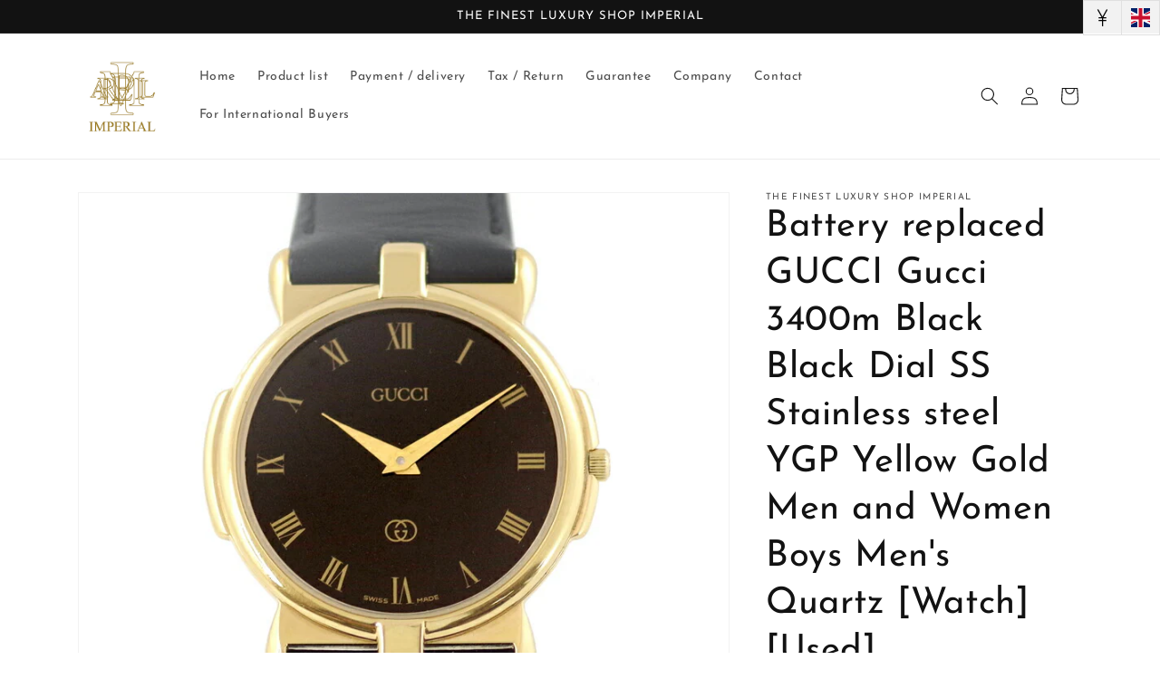

--- FILE ---
content_type: text/html; charset=utf-8
request_url: https://rwe-imperial.com/en/products/418-2
body_size: 48211
content:
<!doctype html>
<html class="no-js" lang="en">
  <head>
    <meta charset="utf-8">
    <meta http-equiv="X-UA-Compatible" content="IE=edge">
    <meta name="viewport" content="width=device-width,initial-scale=1">
    <meta name="theme-color" content="">
    <link rel="canonical" href="https://rwe-imperial.com/en/products/418-2">
    <link rel="preconnect" href="https://cdn.shopify.com" crossorigin><link rel="icon" type="image/png" href="//rwe-imperial.com/cdn/shop/files/IMPERIAL-SM.jpg?crop=center&height=32&v=1653982800&width=32"><link rel="preconnect" href="https://fonts.shopifycdn.com" crossorigin><title>
      Battery replaced GUCCI Gucci 3400m Black Black Dial SS Stainless steel YGP Yellow Gold Men and Women Boys Men&#39;s Quartz [Watch] [Used]
 &ndash; IMPERIAL</title>

    
      <meta name="description" content="Control number 418-2/ZCGHK/MJEM brand GUCCI Model number 3400m Materials and colors SS Black dial Genuine buckle x external new belt size Case diameter: about 32mm (not crown) Around arm: Up to about 18cm (7 -step adjustment) * Please note some errors. Driving Quartz (battery replaced) accessories 6 months of our own warranty Rank AB Product state Although there are detailed use scratches accompanied by everyday use, the glass has no missing or cracked scratches, the belt has been replaced with a new one, and there is a relatively beautiful item that has no other noteworthy damage.">
    

    

<meta property="og:site_name" content="IMPERIAL">
<meta property="og:url" content="https://rwe-imperial.com/en/products/418-2">
<meta property="og:title" content="Battery replaced GUCCI Gucci 3400m Black Black Dial SS Stainless steel YGP Yellow Gold Men and Women Boys Men&#39;s Quartz [Watch] [Used]">
<meta property="og:type" content="product">
<meta property="og:description" content="Control number 418-2/ZCGHK/MJEM brand GUCCI Model number 3400m Materials and colors SS Black dial Genuine buckle x external new belt size Case diameter: about 32mm (not crown) Around arm: Up to about 18cm (7 -step adjustment) * Please note some errors. Driving Quartz (battery replaced) accessories 6 months of our own warranty Rank AB Product state Although there are detailed use scratches accompanied by everyday use, the glass has no missing or cracked scratches, the belt has been replaced with a new one, and there is a relatively beautiful item that has no other noteworthy damage."><meta property="og:image" content="http://rwe-imperial.com/cdn/shop/products/imgrc0071440474_5a6a3936-56a1-409a-acdd-21dbaab96110.jpg?v=1655027463">
  <meta property="og:image:secure_url" content="https://rwe-imperial.com/cdn/shop/products/imgrc0071440474_5a6a3936-56a1-409a-acdd-21dbaab96110.jpg?v=1655027463">
  <meta property="og:image:width" content="800">
  <meta property="og:image:height" content="700"><meta property="og:price:amount" content="17,000">
  <meta property="og:price:currency" content="JPY"><meta name="twitter:site" content="@shopify"><meta name="twitter:card" content="summary_large_image">
<meta name="twitter:title" content="Battery replaced GUCCI Gucci 3400m Black Black Dial SS Stainless steel YGP Yellow Gold Men and Women Boys Men&#39;s Quartz [Watch] [Used]">
<meta name="twitter:description" content="Control number 418-2/ZCGHK/MJEM brand GUCCI Model number 3400m Materials and colors SS Black dial Genuine buckle x external new belt size Case diameter: about 32mm (not crown) Around arm: Up to about 18cm (7 -step adjustment) * Please note some errors. Driving Quartz (battery replaced) accessories 6 months of our own warranty Rank AB Product state Although there are detailed use scratches accompanied by everyday use, the glass has no missing or cracked scratches, the belt has been replaced with a new one, and there is a relatively beautiful item that has no other noteworthy damage.">


    <script src="//rwe-imperial.com/cdn/shop/t/3/assets/global.js?v=24850326154503943211656669993" defer="defer"></script>
    <script>window.performance && window.performance.mark && window.performance.mark('shopify.content_for_header.start');</script><meta name="facebook-domain-verification" content="gih682svs8hbbh5pckvn785o7yujof">
<meta name="google-site-verification" content="ZEkqEufuWyM2KG38R6-e0sZz8wHCE7FsQ2BoAXka9dE">
<meta id="shopify-digital-wallet" name="shopify-digital-wallet" content="/64480444649/digital_wallets/dialog">
<meta name="shopify-checkout-api-token" content="55b91bd9811319f2ee7dbea9539e2220">
<meta id="in-context-paypal-metadata" data-shop-id="64480444649" data-venmo-supported="false" data-environment="production" data-locale="en_US" data-paypal-v4="true" data-currency="JPY">
<link rel="alternate" hreflang="x-default" href="https://rwe-imperial.com/products/418-2">
<link rel="alternate" hreflang="ja" href="https://rwe-imperial.com/products/418-2">
<link rel="alternate" hreflang="en" href="https://rwe-imperial.com/en/products/418-2">
<link rel="alternate" type="application/json+oembed" href="https://rwe-imperial.com/en/products/418-2.oembed">
<script async="async" src="/checkouts/internal/preloads.js?locale=en-JP"></script>
<link rel="preconnect" href="https://shop.app" crossorigin="anonymous">
<script async="async" src="https://shop.app/checkouts/internal/preloads.js?locale=en-JP&shop_id=64480444649" crossorigin="anonymous"></script>
<script id="apple-pay-shop-capabilities" type="application/json">{"shopId":64480444649,"countryCode":"JP","currencyCode":"JPY","merchantCapabilities":["supports3DS"],"merchantId":"gid:\/\/shopify\/Shop\/64480444649","merchantName":"IMPERIAL","requiredBillingContactFields":["postalAddress","email","phone"],"requiredShippingContactFields":["postalAddress","email","phone"],"shippingType":"shipping","supportedNetworks":["visa","masterCard","amex","jcb","discover"],"total":{"type":"pending","label":"IMPERIAL","amount":"1.00"},"shopifyPaymentsEnabled":true,"supportsSubscriptions":true}</script>
<script id="shopify-features" type="application/json">{"accessToken":"55b91bd9811319f2ee7dbea9539e2220","betas":["rich-media-storefront-analytics"],"domain":"rwe-imperial.com","predictiveSearch":false,"shopId":64480444649,"locale":"en"}</script>
<script>var Shopify = Shopify || {};
Shopify.shop = "rwe-imperial.myshopify.com";
Shopify.locale = "en";
Shopify.currency = {"active":"JPY","rate":"1.0"};
Shopify.country = "JP";
Shopify.theme = {"name":"IMPERIAL","id":133835817193,"schema_name":"Dawn","schema_version":"6.0.2","theme_store_id":887,"role":"main"};
Shopify.theme.handle = "null";
Shopify.theme.style = {"id":null,"handle":null};
Shopify.cdnHost = "rwe-imperial.com/cdn";
Shopify.routes = Shopify.routes || {};
Shopify.routes.root = "/en/";</script>
<script type="module">!function(o){(o.Shopify=o.Shopify||{}).modules=!0}(window);</script>
<script>!function(o){function n(){var o=[];function n(){o.push(Array.prototype.slice.apply(arguments))}return n.q=o,n}var t=o.Shopify=o.Shopify||{};t.loadFeatures=n(),t.autoloadFeatures=n()}(window);</script>
<script>
  window.ShopifyPay = window.ShopifyPay || {};
  window.ShopifyPay.apiHost = "shop.app\/pay";
  window.ShopifyPay.redirectState = null;
</script>
<script id="shop-js-analytics" type="application/json">{"pageType":"product"}</script>
<script defer="defer" async type="module" src="//rwe-imperial.com/cdn/shopifycloud/shop-js/modules/v2/client.init-shop-cart-sync_C5BV16lS.en.esm.js"></script>
<script defer="defer" async type="module" src="//rwe-imperial.com/cdn/shopifycloud/shop-js/modules/v2/chunk.common_CygWptCX.esm.js"></script>
<script type="module">
  await import("//rwe-imperial.com/cdn/shopifycloud/shop-js/modules/v2/client.init-shop-cart-sync_C5BV16lS.en.esm.js");
await import("//rwe-imperial.com/cdn/shopifycloud/shop-js/modules/v2/chunk.common_CygWptCX.esm.js");

  window.Shopify.SignInWithShop?.initShopCartSync?.({"fedCMEnabled":true,"windoidEnabled":true});

</script>
<script>
  window.Shopify = window.Shopify || {};
  if (!window.Shopify.featureAssets) window.Shopify.featureAssets = {};
  window.Shopify.featureAssets['shop-js'] = {"shop-cart-sync":["modules/v2/client.shop-cart-sync_ZFArdW7E.en.esm.js","modules/v2/chunk.common_CygWptCX.esm.js"],"init-fed-cm":["modules/v2/client.init-fed-cm_CmiC4vf6.en.esm.js","modules/v2/chunk.common_CygWptCX.esm.js"],"shop-button":["modules/v2/client.shop-button_tlx5R9nI.en.esm.js","modules/v2/chunk.common_CygWptCX.esm.js"],"shop-cash-offers":["modules/v2/client.shop-cash-offers_DOA2yAJr.en.esm.js","modules/v2/chunk.common_CygWptCX.esm.js","modules/v2/chunk.modal_D71HUcav.esm.js"],"init-windoid":["modules/v2/client.init-windoid_sURxWdc1.en.esm.js","modules/v2/chunk.common_CygWptCX.esm.js"],"shop-toast-manager":["modules/v2/client.shop-toast-manager_ClPi3nE9.en.esm.js","modules/v2/chunk.common_CygWptCX.esm.js"],"init-shop-email-lookup-coordinator":["modules/v2/client.init-shop-email-lookup-coordinator_B8hsDcYM.en.esm.js","modules/v2/chunk.common_CygWptCX.esm.js"],"init-shop-cart-sync":["modules/v2/client.init-shop-cart-sync_C5BV16lS.en.esm.js","modules/v2/chunk.common_CygWptCX.esm.js"],"avatar":["modules/v2/client.avatar_BTnouDA3.en.esm.js"],"pay-button":["modules/v2/client.pay-button_FdsNuTd3.en.esm.js","modules/v2/chunk.common_CygWptCX.esm.js"],"init-customer-accounts":["modules/v2/client.init-customer-accounts_DxDtT_ad.en.esm.js","modules/v2/client.shop-login-button_C5VAVYt1.en.esm.js","modules/v2/chunk.common_CygWptCX.esm.js","modules/v2/chunk.modal_D71HUcav.esm.js"],"init-shop-for-new-customer-accounts":["modules/v2/client.init-shop-for-new-customer-accounts_ChsxoAhi.en.esm.js","modules/v2/client.shop-login-button_C5VAVYt1.en.esm.js","modules/v2/chunk.common_CygWptCX.esm.js","modules/v2/chunk.modal_D71HUcav.esm.js"],"shop-login-button":["modules/v2/client.shop-login-button_C5VAVYt1.en.esm.js","modules/v2/chunk.common_CygWptCX.esm.js","modules/v2/chunk.modal_D71HUcav.esm.js"],"init-customer-accounts-sign-up":["modules/v2/client.init-customer-accounts-sign-up_CPSyQ0Tj.en.esm.js","modules/v2/client.shop-login-button_C5VAVYt1.en.esm.js","modules/v2/chunk.common_CygWptCX.esm.js","modules/v2/chunk.modal_D71HUcav.esm.js"],"shop-follow-button":["modules/v2/client.shop-follow-button_Cva4Ekp9.en.esm.js","modules/v2/chunk.common_CygWptCX.esm.js","modules/v2/chunk.modal_D71HUcav.esm.js"],"checkout-modal":["modules/v2/client.checkout-modal_BPM8l0SH.en.esm.js","modules/v2/chunk.common_CygWptCX.esm.js","modules/v2/chunk.modal_D71HUcav.esm.js"],"lead-capture":["modules/v2/client.lead-capture_Bi8yE_yS.en.esm.js","modules/v2/chunk.common_CygWptCX.esm.js","modules/v2/chunk.modal_D71HUcav.esm.js"],"shop-login":["modules/v2/client.shop-login_D6lNrXab.en.esm.js","modules/v2/chunk.common_CygWptCX.esm.js","modules/v2/chunk.modal_D71HUcav.esm.js"],"payment-terms":["modules/v2/client.payment-terms_CZxnsJam.en.esm.js","modules/v2/chunk.common_CygWptCX.esm.js","modules/v2/chunk.modal_D71HUcav.esm.js"]};
</script>
<script id="__st">var __st={"a":64480444649,"offset":32400,"reqid":"3821448b-9393-41b1-8267-b64c9647e8a3-1768719731","pageurl":"rwe-imperial.com\/en\/products\/418-2","u":"10b56c37b8c3","p":"product","rtyp":"product","rid":7714877997289};</script>
<script>window.ShopifyPaypalV4VisibilityTracking = true;</script>
<script id="captcha-bootstrap">!function(){'use strict';const t='contact',e='account',n='new_comment',o=[[t,t],['blogs',n],['comments',n],[t,'customer']],c=[[e,'customer_login'],[e,'guest_login'],[e,'recover_customer_password'],[e,'create_customer']],r=t=>t.map((([t,e])=>`form[action*='/${t}']:not([data-nocaptcha='true']) input[name='form_type'][value='${e}']`)).join(','),a=t=>()=>t?[...document.querySelectorAll(t)].map((t=>t.form)):[];function s(){const t=[...o],e=r(t);return a(e)}const i='password',u='form_key',d=['recaptcha-v3-token','g-recaptcha-response','h-captcha-response',i],f=()=>{try{return window.sessionStorage}catch{return}},m='__shopify_v',_=t=>t.elements[u];function p(t,e,n=!1){try{const o=window.sessionStorage,c=JSON.parse(o.getItem(e)),{data:r}=function(t){const{data:e,action:n}=t;return t[m]||n?{data:e,action:n}:{data:t,action:n}}(c);for(const[e,n]of Object.entries(r))t.elements[e]&&(t.elements[e].value=n);n&&o.removeItem(e)}catch(o){console.error('form repopulation failed',{error:o})}}const l='form_type',E='cptcha';function T(t){t.dataset[E]=!0}const w=window,h=w.document,L='Shopify',v='ce_forms',y='captcha';let A=!1;((t,e)=>{const n=(g='f06e6c50-85a8-45c8-87d0-21a2b65856fe',I='https://cdn.shopify.com/shopifycloud/storefront-forms-hcaptcha/ce_storefront_forms_captcha_hcaptcha.v1.5.2.iife.js',D={infoText:'Protected by hCaptcha',privacyText:'Privacy',termsText:'Terms'},(t,e,n)=>{const o=w[L][v],c=o.bindForm;if(c)return c(t,g,e,D).then(n);var r;o.q.push([[t,g,e,D],n]),r=I,A||(h.body.append(Object.assign(h.createElement('script'),{id:'captcha-provider',async:!0,src:r})),A=!0)});var g,I,D;w[L]=w[L]||{},w[L][v]=w[L][v]||{},w[L][v].q=[],w[L][y]=w[L][y]||{},w[L][y].protect=function(t,e){n(t,void 0,e),T(t)},Object.freeze(w[L][y]),function(t,e,n,w,h,L){const[v,y,A,g]=function(t,e,n){const i=e?o:[],u=t?c:[],d=[...i,...u],f=r(d),m=r(i),_=r(d.filter((([t,e])=>n.includes(e))));return[a(f),a(m),a(_),s()]}(w,h,L),I=t=>{const e=t.target;return e instanceof HTMLFormElement?e:e&&e.form},D=t=>v().includes(t);t.addEventListener('submit',(t=>{const e=I(t);if(!e)return;const n=D(e)&&!e.dataset.hcaptchaBound&&!e.dataset.recaptchaBound,o=_(e),c=g().includes(e)&&(!o||!o.value);(n||c)&&t.preventDefault(),c&&!n&&(function(t){try{if(!f())return;!function(t){const e=f();if(!e)return;const n=_(t);if(!n)return;const o=n.value;o&&e.removeItem(o)}(t);const e=Array.from(Array(32),(()=>Math.random().toString(36)[2])).join('');!function(t,e){_(t)||t.append(Object.assign(document.createElement('input'),{type:'hidden',name:u})),t.elements[u].value=e}(t,e),function(t,e){const n=f();if(!n)return;const o=[...t.querySelectorAll(`input[type='${i}']`)].map((({name:t})=>t)),c=[...d,...o],r={};for(const[a,s]of new FormData(t).entries())c.includes(a)||(r[a]=s);n.setItem(e,JSON.stringify({[m]:1,action:t.action,data:r}))}(t,e)}catch(e){console.error('failed to persist form',e)}}(e),e.submit())}));const S=(t,e)=>{t&&!t.dataset[E]&&(n(t,e.some((e=>e===t))),T(t))};for(const o of['focusin','change'])t.addEventListener(o,(t=>{const e=I(t);D(e)&&S(e,y())}));const B=e.get('form_key'),M=e.get(l),P=B&&M;t.addEventListener('DOMContentLoaded',(()=>{const t=y();if(P)for(const e of t)e.elements[l].value===M&&p(e,B);[...new Set([...A(),...v().filter((t=>'true'===t.dataset.shopifyCaptcha))])].forEach((e=>S(e,t)))}))}(h,new URLSearchParams(w.location.search),n,t,e,['guest_login'])})(!0,!0)}();</script>
<script integrity="sha256-4kQ18oKyAcykRKYeNunJcIwy7WH5gtpwJnB7kiuLZ1E=" data-source-attribution="shopify.loadfeatures" defer="defer" src="//rwe-imperial.com/cdn/shopifycloud/storefront/assets/storefront/load_feature-a0a9edcb.js" crossorigin="anonymous"></script>
<script crossorigin="anonymous" defer="defer" src="//rwe-imperial.com/cdn/shopifycloud/storefront/assets/shopify_pay/storefront-65b4c6d7.js?v=20250812"></script>
<script data-source-attribution="shopify.dynamic_checkout.dynamic.init">var Shopify=Shopify||{};Shopify.PaymentButton=Shopify.PaymentButton||{isStorefrontPortableWallets:!0,init:function(){window.Shopify.PaymentButton.init=function(){};var t=document.createElement("script");t.src="https://rwe-imperial.com/cdn/shopifycloud/portable-wallets/latest/portable-wallets.en.js",t.type="module",document.head.appendChild(t)}};
</script>
<script data-source-attribution="shopify.dynamic_checkout.buyer_consent">
  function portableWalletsHideBuyerConsent(e){var t=document.getElementById("shopify-buyer-consent"),n=document.getElementById("shopify-subscription-policy-button");t&&n&&(t.classList.add("hidden"),t.setAttribute("aria-hidden","true"),n.removeEventListener("click",e))}function portableWalletsShowBuyerConsent(e){var t=document.getElementById("shopify-buyer-consent"),n=document.getElementById("shopify-subscription-policy-button");t&&n&&(t.classList.remove("hidden"),t.removeAttribute("aria-hidden"),n.addEventListener("click",e))}window.Shopify?.PaymentButton&&(window.Shopify.PaymentButton.hideBuyerConsent=portableWalletsHideBuyerConsent,window.Shopify.PaymentButton.showBuyerConsent=portableWalletsShowBuyerConsent);
</script>
<script>
  function portableWalletsCleanup(e){e&&e.src&&console.error("Failed to load portable wallets script "+e.src);var t=document.querySelectorAll("shopify-accelerated-checkout .shopify-payment-button__skeleton, shopify-accelerated-checkout-cart .wallet-cart-button__skeleton"),e=document.getElementById("shopify-buyer-consent");for(let e=0;e<t.length;e++)t[e].remove();e&&e.remove()}function portableWalletsNotLoadedAsModule(e){e instanceof ErrorEvent&&"string"==typeof e.message&&e.message.includes("import.meta")&&"string"==typeof e.filename&&e.filename.includes("portable-wallets")&&(window.removeEventListener("error",portableWalletsNotLoadedAsModule),window.Shopify.PaymentButton.failedToLoad=e,"loading"===document.readyState?document.addEventListener("DOMContentLoaded",window.Shopify.PaymentButton.init):window.Shopify.PaymentButton.init())}window.addEventListener("error",portableWalletsNotLoadedAsModule);
</script>

<script type="module" src="https://rwe-imperial.com/cdn/shopifycloud/portable-wallets/latest/portable-wallets.en.js" onError="portableWalletsCleanup(this)" crossorigin="anonymous"></script>
<script nomodule>
  document.addEventListener("DOMContentLoaded", portableWalletsCleanup);
</script>

<link id="shopify-accelerated-checkout-styles" rel="stylesheet" media="screen" href="https://rwe-imperial.com/cdn/shopifycloud/portable-wallets/latest/accelerated-checkout-backwards-compat.css" crossorigin="anonymous">
<style id="shopify-accelerated-checkout-cart">
        #shopify-buyer-consent {
  margin-top: 1em;
  display: inline-block;
  width: 100%;
}

#shopify-buyer-consent.hidden {
  display: none;
}

#shopify-subscription-policy-button {
  background: none;
  border: none;
  padding: 0;
  text-decoration: underline;
  font-size: inherit;
  cursor: pointer;
}

#shopify-subscription-policy-button::before {
  box-shadow: none;
}

      </style>
<script id="sections-script" data-sections="product-recommendations,header,footer" defer="defer" src="//rwe-imperial.com/cdn/shop/t/3/compiled_assets/scripts.js?204"></script>
<script>window.performance && window.performance.mark && window.performance.mark('shopify.content_for_header.end');</script>


    <style data-shopify>
      @font-face {
  font-family: "Josefin Sans";
  font-weight: 400;
  font-style: normal;
  font-display: swap;
  src: url("//rwe-imperial.com/cdn/fonts/josefin_sans/josefinsans_n4.70f7efd699799949e6d9f99bc20843a2c86a2e0f.woff2") format("woff2"),
       url("//rwe-imperial.com/cdn/fonts/josefin_sans/josefinsans_n4.35d308a1bdf56e5556bc2ac79702c721e4e2e983.woff") format("woff");
}

      @font-face {
  font-family: "Josefin Sans";
  font-weight: 700;
  font-style: normal;
  font-display: swap;
  src: url("//rwe-imperial.com/cdn/fonts/josefin_sans/josefinsans_n7.4edc746dce14b53e39df223fba72d5f37c3d525d.woff2") format("woff2"),
       url("//rwe-imperial.com/cdn/fonts/josefin_sans/josefinsans_n7.051568b12ab464ee8f0241094cdd7a1c80fbd08d.woff") format("woff");
}

      @font-face {
  font-family: "Josefin Sans";
  font-weight: 400;
  font-style: italic;
  font-display: swap;
  src: url("//rwe-imperial.com/cdn/fonts/josefin_sans/josefinsans_i4.a2ba85bff59cf18a6ad90c24fe1808ddb8ce1343.woff2") format("woff2"),
       url("//rwe-imperial.com/cdn/fonts/josefin_sans/josefinsans_i4.2dba61e1d135ab449e8e134ba633cf0d31863cc4.woff") format("woff");
}

      @font-face {
  font-family: "Josefin Sans";
  font-weight: 700;
  font-style: italic;
  font-display: swap;
  src: url("//rwe-imperial.com/cdn/fonts/josefin_sans/josefinsans_i7.733dd5c50cdd7b706d9ec731b4016d1edd55db5e.woff2") format("woff2"),
       url("//rwe-imperial.com/cdn/fonts/josefin_sans/josefinsans_i7.094ef86ca8f6eafea52b87b4f09feefb278e539d.woff") format("woff");
}

      @font-face {
  font-family: "Josefin Sans";
  font-weight: 400;
  font-style: normal;
  font-display: swap;
  src: url("//rwe-imperial.com/cdn/fonts/josefin_sans/josefinsans_n4.70f7efd699799949e6d9f99bc20843a2c86a2e0f.woff2") format("woff2"),
       url("//rwe-imperial.com/cdn/fonts/josefin_sans/josefinsans_n4.35d308a1bdf56e5556bc2ac79702c721e4e2e983.woff") format("woff");
}


      :root {
        --font-body-family: "Josefin Sans", sans-serif;
        --font-body-style: normal;
        --font-body-weight: 400;
        --font-body-weight-bold: 700;

        --font-heading-family: "Josefin Sans", sans-serif;
        --font-heading-style: normal;
        --font-heading-weight: 400;

        --font-body-scale: 1.0;
        --font-heading-scale: 1.0;

        --color-base-text: 18, 18, 18;
        --color-shadow: 18, 18, 18;
        --color-base-background-1: 255, 255, 255;
        --color-base-background-2: 243, 243, 243;
        --color-base-solid-button-labels: 255, 255, 255;
        --color-base-outline-button-labels: 18, 18, 18;
        --color-base-accent-1: 18, 18, 18;
        --color-base-accent-2: 18, 18, 18;
        --payment-terms-background-color: #ffffff;

        --gradient-base-background-1: #ffffff;
        --gradient-base-background-2: #f3f3f3;
        --gradient-base-accent-1: #121212;
        --gradient-base-accent-2: #121212;

        --media-padding: px;
        --media-border-opacity: 0.05;
        --media-border-width: 1px;
        --media-radius: 0px;
        --media-shadow-opacity: 0.0;
        --media-shadow-horizontal-offset: 0px;
        --media-shadow-vertical-offset: 4px;
        --media-shadow-blur-radius: 5px;
        --media-shadow-visible: 0;

        --page-width: 120rem;
        --page-width-margin: 0rem;

        --card-image-padding: 0.0rem;
        --card-corner-radius: 0.0rem;
        --card-text-alignment: left;
        --card-border-width: 0.0rem;
        --card-border-opacity: 0.1;
        --card-shadow-opacity: 0.0;
        --card-shadow-visible: 0;
        --card-shadow-horizontal-offset: 0.0rem;
        --card-shadow-vertical-offset: 0.4rem;
        --card-shadow-blur-radius: 0.5rem;

        --badge-corner-radius: 4.0rem;

        --popup-border-width: 1px;
        --popup-border-opacity: 0.1;
        --popup-corner-radius: 0px;
        --popup-shadow-opacity: 0.0;
        --popup-shadow-horizontal-offset: 0px;
        --popup-shadow-vertical-offset: 4px;
        --popup-shadow-blur-radius: 5px;

        --drawer-border-width: 1px;
        --drawer-border-opacity: 0.1;
        --drawer-shadow-opacity: 0.0;
        --drawer-shadow-horizontal-offset: 0px;
        --drawer-shadow-vertical-offset: 4px;
        --drawer-shadow-blur-radius: 5px;

        --spacing-sections-desktop: 0px;
        --spacing-sections-mobile: 0px;

        --grid-desktop-vertical-spacing: 8px;
        --grid-desktop-horizontal-spacing: 8px;
        --grid-mobile-vertical-spacing: 4px;
        --grid-mobile-horizontal-spacing: 4px;

        --text-boxes-border-opacity: 0.1;
        --text-boxes-border-width: 0px;
        --text-boxes-radius: 0px;
        --text-boxes-shadow-opacity: 0.0;
        --text-boxes-shadow-visible: 0;
        --text-boxes-shadow-horizontal-offset: 0px;
        --text-boxes-shadow-vertical-offset: 4px;
        --text-boxes-shadow-blur-radius: 5px;

        --buttons-radius: 0px;
        --buttons-radius-outset: 0px;
        --buttons-border-width: 1px;
        --buttons-border-opacity: 1.0;
        --buttons-shadow-opacity: 0.0;
        --buttons-shadow-visible: 0;
        --buttons-shadow-horizontal-offset: 0px;
        --buttons-shadow-vertical-offset: 4px;
        --buttons-shadow-blur-radius: 5px;
        --buttons-border-offset: 0px;

        --inputs-radius: 0px;
        --inputs-border-width: 1px;
        --inputs-border-opacity: 0.55;
        --inputs-shadow-opacity: 0.0;
        --inputs-shadow-horizontal-offset: 0px;
        --inputs-margin-offset: 0px;
        --inputs-shadow-vertical-offset: 4px;
        --inputs-shadow-blur-radius: 5px;
        --inputs-radius-outset: 0px;

        --variant-pills-radius: 40px;
        --variant-pills-border-width: 1px;
        --variant-pills-border-opacity: 0.55;
        --variant-pills-shadow-opacity: 0.0;
        --variant-pills-shadow-horizontal-offset: 0px;
        --variant-pills-shadow-vertical-offset: 4px;
        --variant-pills-shadow-blur-radius: 5px;
      }

      *,
      *::before,
      *::after {
        box-sizing: inherit;
      }

      html {
        box-sizing: border-box;
        font-size: calc(var(--font-body-scale) * 62.5%);
        height: 100%;
      }

      body {
        display: grid;
        grid-template-rows: auto auto 1fr auto;
        grid-template-columns: 100%;
        min-height: 100%;
        margin: 0;
        font-size: 1.5rem;
        letter-spacing: 0.06rem;
        line-height: calc(1 + 0.8 / var(--font-body-scale));
        font-family: var(--font-body-family);
        font-style: var(--font-body-style);
        font-weight: var(--font-body-weight);
      }

      @media screen and (min-width: 750px) {
        body {
          font-size: 1.6rem;
        }
      }
    </style>

    <link href="//rwe-imperial.com/cdn/shop/t/3/assets/base.css?v=19666067365360246481656670012" rel="stylesheet" type="text/css" media="all" />
<link rel="preload" as="font" href="//rwe-imperial.com/cdn/fonts/josefin_sans/josefinsans_n4.70f7efd699799949e6d9f99bc20843a2c86a2e0f.woff2" type="font/woff2" crossorigin><link rel="preload" as="font" href="//rwe-imperial.com/cdn/fonts/josefin_sans/josefinsans_n4.70f7efd699799949e6d9f99bc20843a2c86a2e0f.woff2" type="font/woff2" crossorigin><link rel="stylesheet" href="//rwe-imperial.com/cdn/shop/t/3/assets/component-predictive-search.css?v=165644661289088488651656669989" media="print" onload="this.media='all'"><script>document.documentElement.className = document.documentElement.className.replace('no-js', 'js');
    if (Shopify.designMode) {
      document.documentElement.classList.add('shopify-design-mode');
    }
    </script>
  <!-- BEGIN app block: shopify://apps/langshop/blocks/sdk/84899e01-2b29-42af-99d6-46d16daa2111 --><!-- BEGIN app snippet: config --><script type="text/javascript">
    /** Workaround for backward compatibility with old versions of localized themes */
    if (window.LangShopConfig && window.LangShopConfig.themeDynamics && window.LangShopConfig.themeDynamics.length) {
        themeDynamics = window.LangShopConfig.themeDynamics;
    } else {
        themeDynamics = [];
    }

    window.LangShopConfig = {
    "currentLanguage": "en",
    "currentCurrency": "jpy",
    "currentCountry": "JP",
    "shopifyLocales": [{"code":"ja","name":"Japanese","endonym_name":"日本語","rootUrl":"\/"},{"code":"en","name":"English","endonym_name":"English","rootUrl":"\/en"}    ],
    "shopifyCountries": [{"code":"AX","name":"Åland Islands", "currency":"USD"},{"code":"AL","name":"Albania", "currency":"USD"},{"code":"DZ","name":"Algeria", "currency":"USD"},{"code":"AD","name":"Andorra", "currency":"USD"},{"code":"AO","name":"Angola", "currency":"USD"},{"code":"AI","name":"Anguilla", "currency":"USD"},{"code":"AG","name":"Antigua \u0026amp; Barbuda", "currency":"USD"},{"code":"AR","name":"Argentina", "currency":"USD"},{"code":"AM","name":"Armenia", "currency":"USD"},{"code":"AW","name":"Aruba", "currency":"USD"},{"code":"AC","name":"Ascension Island", "currency":"USD"},{"code":"AU","name":"Australia", "currency":"USD"},{"code":"AT","name":"Austria", "currency":"USD"},{"code":"AZ","name":"Azerbaijan", "currency":"USD"},{"code":"BS","name":"Bahamas", "currency":"USD"},{"code":"BH","name":"Bahrain", "currency":"USD"},{"code":"BD","name":"Bangladesh", "currency":"USD"},{"code":"BB","name":"Barbados", "currency":"USD"},{"code":"BE","name":"Belgium", "currency":"USD"},{"code":"BZ","name":"Belize", "currency":"USD"},{"code":"BJ","name":"Benin", "currency":"USD"},{"code":"BM","name":"Bermuda", "currency":"USD"},{"code":"BT","name":"Bhutan", "currency":"USD"},{"code":"BO","name":"Bolivia", "currency":"USD"},{"code":"BA","name":"Bosnia \u0026amp; Herzegovina", "currency":"USD"},{"code":"BW","name":"Botswana", "currency":"USD"},{"code":"BR","name":"Brazil", "currency":"USD"},{"code":"IO","name":"British Indian Ocean Territory", "currency":"USD"},{"code":"VG","name":"British Virgin Islands", "currency":"USD"},{"code":"BN","name":"Brunei", "currency":"USD"},{"code":"BG","name":"Bulgaria", "currency":"USD"},{"code":"BF","name":"Burkina Faso", "currency":"USD"},{"code":"BI","name":"Burundi", "currency":"USD"},{"code":"KH","name":"Cambodia", "currency":"USD"},{"code":"CM","name":"Cameroon", "currency":"USD"},{"code":"CA","name":"Canada", "currency":"USD"},{"code":"CV","name":"Cape Verde", "currency":"USD"},{"code":"BQ","name":"Caribbean Netherlands", "currency":"USD"},{"code":"KY","name":"Cayman Islands", "currency":"USD"},{"code":"CF","name":"Central African Republic", "currency":"USD"},{"code":"TD","name":"Chad", "currency":"USD"},{"code":"CL","name":"Chile", "currency":"USD"},{"code":"CN","name":"China", "currency":"USD"},{"code":"CX","name":"Christmas Island", "currency":"USD"},{"code":"CC","name":"Cocos (Keeling) Islands", "currency":"USD"},{"code":"CO","name":"Colombia", "currency":"USD"},{"code":"KM","name":"Comoros", "currency":"USD"},{"code":"CG","name":"Congo - Brazzaville", "currency":"USD"},{"code":"CD","name":"Congo - Kinshasa", "currency":"USD"},{"code":"CK","name":"Cook Islands", "currency":"USD"},{"code":"CR","name":"Costa Rica", "currency":"USD"},{"code":"CI","name":"Côte d’Ivoire", "currency":"USD"},{"code":"HR","name":"Croatia", "currency":"USD"},{"code":"CW","name":"Curaçao", "currency":"USD"},{"code":"CY","name":"Cyprus", "currency":"USD"},{"code":"CZ","name":"Czechia", "currency":"USD"},{"code":"DK","name":"Denmark", "currency":"USD"},{"code":"DJ","name":"Djibouti", "currency":"USD"},{"code":"DM","name":"Dominica", "currency":"USD"},{"code":"DO","name":"Dominican Republic", "currency":"USD"},{"code":"EC","name":"Ecuador", "currency":"USD"},{"code":"EG","name":"Egypt", "currency":"USD"},{"code":"SV","name":"El Salvador", "currency":"USD"},{"code":"GQ","name":"Equatorial Guinea", "currency":"USD"},{"code":"ER","name":"Eritrea", "currency":"USD"},{"code":"EE","name":"Estonia", "currency":"USD"},{"code":"SZ","name":"Eswatini", "currency":"USD"},{"code":"ET","name":"Ethiopia", "currency":"USD"},{"code":"FK","name":"Falkland Islands", "currency":"USD"},{"code":"FO","name":"Faroe Islands", "currency":"USD"},{"code":"FJ","name":"Fiji", "currency":"USD"},{"code":"FI","name":"Finland", "currency":"USD"},{"code":"FR","name":"France", "currency":"USD"},{"code":"GF","name":"French Guiana", "currency":"USD"},{"code":"PF","name":"French Polynesia", "currency":"USD"},{"code":"TF","name":"French Southern Territories", "currency":"USD"},{"code":"GA","name":"Gabon", "currency":"USD"},{"code":"GM","name":"Gambia", "currency":"USD"},{"code":"GE","name":"Georgia", "currency":"USD"},{"code":"DE","name":"Germany", "currency":"USD"},{"code":"GH","name":"Ghana", "currency":"USD"},{"code":"GI","name":"Gibraltar", "currency":"USD"},{"code":"GR","name":"Greece", "currency":"USD"},{"code":"GL","name":"Greenland", "currency":"USD"},{"code":"GD","name":"Grenada", "currency":"USD"},{"code":"GP","name":"Guadeloupe", "currency":"USD"},{"code":"GT","name":"Guatemala", "currency":"USD"},{"code":"GG","name":"Guernsey", "currency":"USD"},{"code":"GN","name":"Guinea", "currency":"USD"},{"code":"GW","name":"Guinea-Bissau", "currency":"USD"},{"code":"GY","name":"Guyana", "currency":"USD"},{"code":"HT","name":"Haiti", "currency":"USD"},{"code":"HN","name":"Honduras", "currency":"USD"},{"code":"HU","name":"Hungary", "currency":"USD"},{"code":"IS","name":"Iceland", "currency":"USD"},{"code":"IN","name":"India", "currency":"USD"},{"code":"ID","name":"Indonesia", "currency":"USD"},{"code":"IQ","name":"Iraq", "currency":"USD"},{"code":"IE","name":"Ireland", "currency":"USD"},{"code":"IM","name":"Isle of Man", "currency":"USD"},{"code":"IL","name":"Israel", "currency":"USD"},{"code":"IT","name":"Italy", "currency":"USD"},{"code":"JM","name":"Jamaica", "currency":"USD"},{"code":"JP","name":"Japan", "currency":"JPY"},{"code":"JE","name":"Jersey", "currency":"USD"},{"code":"JO","name":"Jordan", "currency":"USD"},{"code":"KZ","name":"Kazakhstan", "currency":"USD"},{"code":"KE","name":"Kenya", "currency":"USD"},{"code":"KI","name":"Kiribati", "currency":"USD"},{"code":"XK","name":"Kosovo", "currency":"USD"},{"code":"KW","name":"Kuwait", "currency":"USD"},{"code":"KG","name":"Kyrgyzstan", "currency":"USD"},{"code":"LA","name":"Laos", "currency":"USD"},{"code":"LV","name":"Latvia", "currency":"USD"},{"code":"LB","name":"Lebanon", "currency":"USD"},{"code":"LS","name":"Lesotho", "currency":"USD"},{"code":"LR","name":"Liberia", "currency":"USD"},{"code":"LY","name":"Libya", "currency":"USD"},{"code":"LI","name":"Liechtenstein", "currency":"USD"},{"code":"LT","name":"Lithuania", "currency":"USD"},{"code":"LU","name":"Luxembourg", "currency":"USD"},{"code":"MO","name":"Macao SAR", "currency":"USD"},{"code":"MG","name":"Madagascar", "currency":"USD"},{"code":"MW","name":"Malawi", "currency":"USD"},{"code":"MV","name":"Maldives", "currency":"USD"},{"code":"ML","name":"Mali", "currency":"USD"},{"code":"MT","name":"Malta", "currency":"USD"},{"code":"MQ","name":"Martinique", "currency":"USD"},{"code":"MR","name":"Mauritania", "currency":"USD"},{"code":"MU","name":"Mauritius", "currency":"USD"},{"code":"YT","name":"Mayotte", "currency":"USD"},{"code":"MX","name":"Mexico", "currency":"USD"},{"code":"MD","name":"Moldova", "currency":"USD"},{"code":"MC","name":"Monaco", "currency":"USD"},{"code":"MN","name":"Mongolia", "currency":"USD"},{"code":"ME","name":"Montenegro", "currency":"USD"},{"code":"MS","name":"Montserrat", "currency":"USD"},{"code":"MA","name":"Morocco", "currency":"USD"},{"code":"MZ","name":"Mozambique", "currency":"USD"},{"code":"MM","name":"Myanmar (Burma)", "currency":"USD"},{"code":"NA","name":"Namibia", "currency":"USD"},{"code":"NR","name":"Nauru", "currency":"USD"},{"code":"NP","name":"Nepal", "currency":"USD"},{"code":"NL","name":"Netherlands", "currency":"USD"},{"code":"NC","name":"New Caledonia", "currency":"USD"},{"code":"NZ","name":"New Zealand", "currency":"USD"},{"code":"NI","name":"Nicaragua", "currency":"USD"},{"code":"NE","name":"Niger", "currency":"USD"},{"code":"NG","name":"Nigeria", "currency":"USD"},{"code":"NU","name":"Niue", "currency":"USD"},{"code":"NF","name":"Norfolk Island", "currency":"USD"},{"code":"MK","name":"North Macedonia", "currency":"USD"},{"code":"NO","name":"Norway", "currency":"USD"},{"code":"OM","name":"Oman", "currency":"USD"},{"code":"PK","name":"Pakistan", "currency":"USD"},{"code":"PS","name":"Palestinian Territories", "currency":"USD"},{"code":"PA","name":"Panama", "currency":"USD"},{"code":"PG","name":"Papua New Guinea", "currency":"USD"},{"code":"PY","name":"Paraguay", "currency":"USD"},{"code":"PE","name":"Peru", "currency":"USD"},{"code":"PN","name":"Pitcairn Islands", "currency":"USD"},{"code":"PL","name":"Poland", "currency":"USD"},{"code":"PT","name":"Portugal", "currency":"USD"},{"code":"QA","name":"Qatar", "currency":"USD"},{"code":"RE","name":"Réunion", "currency":"USD"},{"code":"RO","name":"Romania", "currency":"USD"},{"code":"RW","name":"Rwanda", "currency":"USD"},{"code":"WS","name":"Samoa", "currency":"USD"},{"code":"SM","name":"San Marino", "currency":"USD"},{"code":"ST","name":"São Tomé \u0026amp; Príncipe", "currency":"USD"},{"code":"SA","name":"Saudi Arabia", "currency":"USD"},{"code":"SN","name":"Senegal", "currency":"USD"},{"code":"RS","name":"Serbia", "currency":"USD"},{"code":"SC","name":"Seychelles", "currency":"USD"},{"code":"SL","name":"Sierra Leone", "currency":"USD"},{"code":"SG","name":"Singapore", "currency":"USD"},{"code":"SX","name":"Sint Maarten", "currency":"USD"},{"code":"SK","name":"Slovakia", "currency":"USD"},{"code":"SI","name":"Slovenia", "currency":"USD"},{"code":"SB","name":"Solomon Islands", "currency":"USD"},{"code":"SO","name":"Somalia", "currency":"USD"},{"code":"ZA","name":"South Africa", "currency":"USD"},{"code":"GS","name":"South Georgia \u0026amp; South Sandwich Islands", "currency":"USD"},{"code":"KR","name":"South Korea", "currency":"USD"},{"code":"SS","name":"South Sudan", "currency":"USD"},{"code":"ES","name":"Spain", "currency":"USD"},{"code":"LK","name":"Sri Lanka", "currency":"USD"},{"code":"BL","name":"St. Barthélemy", "currency":"USD"},{"code":"SH","name":"St. Helena", "currency":"USD"},{"code":"KN","name":"St. Kitts \u0026amp; Nevis", "currency":"USD"},{"code":"LC","name":"St. Lucia", "currency":"USD"},{"code":"MF","name":"St. Martin", "currency":"USD"},{"code":"PM","name":"St. Pierre \u0026amp; Miquelon", "currency":"USD"},{"code":"VC","name":"St. Vincent \u0026amp; Grenadines", "currency":"USD"},{"code":"SD","name":"Sudan", "currency":"USD"},{"code":"SR","name":"Suriname", "currency":"USD"},{"code":"SJ","name":"Svalbard \u0026amp; Jan Mayen", "currency":"USD"},{"code":"SE","name":"Sweden", "currency":"USD"},{"code":"CH","name":"Switzerland", "currency":"USD"},{"code":"TW","name":"Taiwan", "currency":"USD"},{"code":"TJ","name":"Tajikistan", "currency":"USD"},{"code":"TZ","name":"Tanzania", "currency":"USD"},{"code":"TH","name":"Thailand", "currency":"USD"},{"code":"TL","name":"Timor-Leste", "currency":"USD"},{"code":"TG","name":"Togo", "currency":"USD"},{"code":"TK","name":"Tokelau", "currency":"USD"},{"code":"TO","name":"Tonga", "currency":"USD"},{"code":"TT","name":"Trinidad \u0026amp; Tobago", "currency":"USD"},{"code":"TA","name":"Tristan da Cunha", "currency":"USD"},{"code":"TN","name":"Tunisia", "currency":"USD"},{"code":"TR","name":"Türkiye", "currency":"USD"},{"code":"TC","name":"Turks \u0026amp; Caicos Islands", "currency":"USD"},{"code":"TV","name":"Tuvalu", "currency":"USD"},{"code":"UM","name":"U.S. Outlying Islands", "currency":"USD"},{"code":"UG","name":"Uganda", "currency":"USD"},{"code":"AE","name":"United Arab Emirates", "currency":"USD"},{"code":"GB","name":"United Kingdom", "currency":"USD"},{"code":"US","name":"United States", "currency":"USD"},{"code":"UY","name":"Uruguay", "currency":"USD"},{"code":"UZ","name":"Uzbekistan", "currency":"USD"},{"code":"VU","name":"Vanuatu", "currency":"USD"},{"code":"VA","name":"Vatican City", "currency":"USD"},{"code":"VE","name":"Venezuela", "currency":"USD"},{"code":"VN","name":"Vietnam", "currency":"USD"},{"code":"WF","name":"Wallis \u0026amp; Futuna", "currency":"USD"},{"code":"EH","name":"Western Sahara", "currency":"USD"},{"code":"YE","name":"Yemen", "currency":"USD"},{"code":"ZM","name":"Zambia", "currency":"USD"},{"code":"ZW","name":"Zimbabwe", "currency":"USD"}    ],
    "shopifyCurrencies": ["JPY","USD"],
    "originalLanguage": {"code":"ja","alias":null,"title":"Japanese","icon":null,"published":true,"active":false},
    "targetLanguages": [{"code":"en","alias":null,"title":"English","icon":null,"published":true,"active":true}],
    "languagesSwitchers": [{"id":50825305,"title":null,"type":"modal","status":"published","display":"icons","position":"top-right","offset":"0px 0px","shortTitles":false,"isolateStyles":true,"icons":"square","sprite":"flags","defaultStyles":true,"devices":{"mobile":{"visible":true,"minWidth":null,"maxWidth":{"value":480,"dimension":"px"}},"tablet":{"visible":true,"minWidth":{"value":481,"dimension":"px"},"maxWidth":{"value":1023,"dimension":"px"}},"desktop":{"visible":true,"minWidth":{"value":1024,"dimension":"px"},"maxWidth":null}},"styles":{"dropdown":{"activeContainer":{"padding":{"top":{"value":8,"dimension":"px"},"right":{"value":10,"dimension":"px"},"bottom":{"value":8,"dimension":"px"},"left":{"value":10,"dimension":"px"}},"background":"rgba(255,255,255,.95)","borderRadius":{"topLeft":{"value":0,"dimension":"px"},"topRight":{"value":0,"dimension":"px"},"bottomLeft":{"value":0,"dimension":"px"},"bottomRight":{"value":0,"dimension":"px"}},"borderTop":{"color":"rgba(224, 224, 224, 1)","style":"solid","width":{"value":1,"dimension":"px"}},"borderRight":{"color":"rgba(224, 224, 224, 1)","style":"solid","width":{"value":1,"dimension":"px"}},"borderBottom":{"color":"rgba(224, 224, 224, 1)","style":"solid","width":{"value":1,"dimension":"px"}},"borderLeft":{"color":"rgba(224, 224, 224, 1)","style":"solid","width":{"value":1,"dimension":"px"}}},"activeContainerHovered":null,"activeItem":{"fontSize":{"value":13,"dimension":"px"},"fontFamily":"Open Sans","color":"rgba(39, 46, 49, 1)"},"activeItemHovered":null,"activeItemIcon":{"offset":{"value":10,"dimension":"px"},"position":"left"},"dropdownContainer":{"animation":"sliding","background":"rgba(255,255,255,.95)","borderRadius":{"topLeft":{"value":0,"dimension":"px"},"topRight":{"value":0,"dimension":"px"},"bottomLeft":{"value":0,"dimension":"px"},"bottomRight":{"value":0,"dimension":"px"}},"borderTop":{"color":"rgba(224, 224, 224, 1)","style":"solid","width":{"value":1,"dimension":"px"}},"borderRight":{"color":"rgba(224, 224, 224, 1)","style":"solid","width":{"value":1,"dimension":"px"}},"borderBottom":{"color":"rgba(224, 224, 224, 1)","style":"solid","width":{"value":1,"dimension":"px"}},"borderLeft":{"color":"rgba(224, 224, 224, 1)","style":"solid","width":{"value":1,"dimension":"px"}},"padding":{"top":{"value":0,"dimension":"px"},"right":{"value":0,"dimension":"px"},"bottom":{"value":0,"dimension":"px"},"left":{"value":0,"dimension":"px"}}},"dropdownContainerHovered":null,"dropdownItem":{"padding":{"top":{"value":8,"dimension":"px"},"right":{"value":10,"dimension":"px"},"bottom":{"value":8,"dimension":"px"},"left":{"value":10,"dimension":"px"}},"fontSize":{"value":13,"dimension":"px"},"fontFamily":"Open Sans","color":"rgba(39, 46, 49, 1)"},"dropdownItemHovered":{"color":"rgba(27, 160, 227, 1)"},"dropdownItemIcon":{"position":"left","offset":{"value":10,"dimension":"px"}},"arrow":{"color":"rgba(39, 46, 49, 1)","position":"right","offset":{"value":20,"dimension":"px"},"size":{"value":6,"dimension":"px"}}},"inline":{"container":{"background":"rgba(255,255,255,.95)","borderRadius":{"topLeft":{"value":4,"dimension":"px"},"topRight":{"value":4,"dimension":"px"},"bottomLeft":{"value":4,"dimension":"px"},"bottomRight":{"value":4,"dimension":"px"}},"borderTop":{"color":"rgba(224, 224, 224, 1)","style":"solid","width":{"value":1,"dimension":"px"}},"borderRight":{"color":"rgba(224, 224, 224, 1)","style":"solid","width":{"value":1,"dimension":"px"}},"borderBottom":{"color":"rgba(224, 224, 224, 1)","style":"solid","width":{"value":1,"dimension":"px"}},"borderLeft":{"color":"rgba(224, 224, 224, 1)","style":"solid","width":{"value":1,"dimension":"px"}}},"containerHovered":null,"item":{"background":"transparent","padding":{"top":{"value":8,"dimension":"px"},"right":{"value":10,"dimension":"px"},"bottom":{"value":8,"dimension":"px"},"left":{"value":10,"dimension":"px"}},"fontSize":{"value":13,"dimension":"px"},"fontFamily":"Open Sans","color":"rgba(39, 46, 49, 1)"},"itemHovered":{"background":"rgba(245, 245, 245, 1)","color":"rgba(39, 46, 49, 1)"},"itemActive":{"background":"rgba(245, 245, 245, 1)","color":"rgba(27, 160, 227, 1)"},"itemIcon":{"position":"left","offset":{"value":10,"dimension":"px"}}},"ios":{"activeContainer":{"padding":{"top":{"value":0,"dimension":"px"},"right":{"value":0,"dimension":"px"},"bottom":{"value":0,"dimension":"px"},"left":{"value":0,"dimension":"px"}},"background":"rgba(255,255,255,.95)","borderRadius":{"topLeft":{"value":0,"dimension":"px"},"topRight":{"value":0,"dimension":"px"},"bottomLeft":{"value":0,"dimension":"px"},"bottomRight":{"value":0,"dimension":"px"}},"borderTop":{"color":"rgba(224, 224, 224, 1)","style":"solid","width":{"value":1,"dimension":"px"}},"borderRight":{"color":"rgba(224, 224, 224, 1)","style":"solid","width":{"value":1,"dimension":"px"}},"borderBottom":{"color":"rgba(224, 224, 224, 1)","style":"solid","width":{"value":1,"dimension":"px"}},"borderLeft":{"color":"rgba(224, 224, 224, 1)","style":"solid","width":{"value":1,"dimension":"px"}}},"activeContainerHovered":null,"activeItem":{"fontSize":{"value":13,"dimension":"px"},"fontFamily":"Open Sans","color":"rgba(39, 46, 49, 1)","padding":{"top":{"value":8,"dimension":"px"},"right":{"value":10,"dimension":"px"},"bottom":{"value":8,"dimension":"px"},"left":{"value":10,"dimension":"px"}}},"activeItemHovered":null,"activeItemIcon":{"position":"left","offset":{"value":10,"dimension":"px"}},"modalOverlay":{"background":"rgba(0, 0, 0, 0.7)"},"wheelButtonsContainer":{"background":"rgba(255, 255, 255, 1)","padding":{"top":{"value":8,"dimension":"px"},"right":{"value":10,"dimension":"px"},"bottom":{"value":8,"dimension":"px"},"left":{"value":10,"dimension":"px"}},"borderTop":{"color":"rgba(224, 224, 224, 1)","style":"solid","width":{"value":0,"dimension":"px"}},"borderRight":{"color":"rgba(224, 224, 224, 1)","style":"solid","width":{"value":0,"dimension":"px"}},"borderBottom":{"color":"rgba(224, 224, 224, 1)","style":"solid","width":{"value":1,"dimension":"px"}},"borderLeft":{"color":"rgba(224, 224, 224, 1)","style":"solid","width":{"value":0,"dimension":"px"}}},"wheelCloseButton":{"fontSize":{"value":14,"dimension":"px"},"fontFamily":"Open Sans","color":"rgba(39, 46, 49, 1)","fontWeight":"bold"},"wheelCloseButtonHover":null,"wheelSubmitButton":{"fontSize":{"value":14,"dimension":"px"},"fontFamily":"Open Sans","color":"rgba(39, 46, 49, 1)","fontWeight":"bold"},"wheelSubmitButtonHover":null,"wheelPanelContainer":{"background":"rgba(255, 255, 255, 1)"},"wheelLine":{"borderTop":{"color":"rgba(224, 224, 224, 1)","style":"solid","width":{"value":1,"dimension":"px"}},"borderRight":{"color":"rgba(224, 224, 224, 1)","style":"solid","width":{"value":0,"dimension":"px"}},"borderBottom":{"color":"rgba(224, 224, 224, 1)","style":"solid","width":{"value":1,"dimension":"px"}},"borderLeft":{"color":"rgba(224, 224, 224, 1)","style":"solid","width":{"value":0,"dimension":"px"}}},"wheelItem":{"background":"transparent","padding":{"top":{"value":8,"dimension":"px"},"right":{"value":10,"dimension":"px"},"bottom":{"value":8,"dimension":"px"},"left":{"value":10,"dimension":"px"}},"fontSize":{"value":13,"dimension":"px"},"fontFamily":"Open Sans","color":"rgba(39, 46, 49, 1)","justifyContent":"flex-start"},"wheelItemIcon":{"position":"left","offset":{"value":10,"dimension":"px"}}},"modal":{"activeContainer":{"padding":{"top":{"value":0,"dimension":"px"},"right":{"value":0,"dimension":"px"},"bottom":{"value":0,"dimension":"px"},"left":{"value":0,"dimension":"px"}},"background":"rgba(255,255,255,.95)","borderRadius":{"topLeft":{"value":0,"dimension":"px"},"topRight":{"value":0,"dimension":"px"},"bottomLeft":{"value":0,"dimension":"px"},"bottomRight":{"value":0,"dimension":"px"}},"borderTop":{"color":"rgba(224, 224, 224, 1)","style":"solid","width":{"value":1,"dimension":"px"}},"borderRight":{"color":"rgba(224, 224, 224, 1)","style":"solid","width":{"value":1,"dimension":"px"}},"borderBottom":{"color":"rgba(224, 224, 224, 1)","style":"solid","width":{"value":1,"dimension":"px"}},"borderLeft":{"color":"rgba(224, 224, 224, 1)","style":"solid","width":{"value":1,"dimension":"px"}}},"activeContainerHovered":null,"activeItem":{"fontSize":{"value":13,"dimension":"px"},"fontFamily":"Open Sans","color":"rgba(39, 46, 49, 1)","padding":{"top":{"value":8,"dimension":"px"},"right":{"value":10,"dimension":"px"},"bottom":{"value":8,"dimension":"px"},"left":{"value":10,"dimension":"px"}}},"activeItemHovered":null,"activeItemIcon":{"position":"left","offset":{"value":10,"dimension":"px"}},"modalOverlay":{"background":"rgba(0, 0, 0, 0.7)"},"modalContent":{"animation":"sliding-down","background":"rgba(255, 255, 255, 1)","maxHeight":{"value":80,"dimension":"vh"},"maxWidth":{"value":80,"dimension":"vw"},"width":{"value":320,"dimension":"px"}},"modalContentHover":null,"modalItem":{"reverseElements":true,"fontSize":{"value":11,"dimension":"px"},"fontFamily":"Open Sans","color":"rgba(102, 102, 102, 1)","textTransform":"uppercase","fontWeight":"bold","justifyContent":"space-between","letterSpacing":{"value":3,"dimension":"px"},"padding":{"top":{"value":20,"dimension":"px"},"right":{"value":26,"dimension":"px"},"bottom":{"value":20,"dimension":"px"},"left":{"value":26,"dimension":"px"}}},"modalItemIcon":{"offset":{"value":20,"dimension":"px"}},"modalItemRadio":{"size":{"value":20,"dimension":"px"},"offset":{"value":20,"dimension":"px"},"color":"rgba(193, 202, 202, 1)"},"modalItemHovered":{"background":"rgba(255, 103, 99, 0.5)","color":"rgba(254, 236, 233, 1)"},"modalItemHoveredRadio":{"size":{"value":20,"dimension":"px"},"offset":{"value":20,"dimension":"px"},"color":"rgba(254, 236, 233, 1)"},"modalActiveItem":{"fontSize":{"value":15,"dimension":"px"},"color":"rgba(254, 236, 233, 1)","background":"rgba(255, 103, 99, 1)"},"modalActiveItemRadio":{"size":{"value":24,"dimension":"px"},"offset":{"value":18,"dimension":"px"},"color":"rgba(255, 255, 255, 1)"},"modalActiveItemHovered":null,"modalActiveItemHoveredRadio":null},"select":{"container":{"background":"rgba(255,255,255, 1)","borderRadius":{"topLeft":{"value":4,"dimension":"px"},"topRight":{"value":4,"dimension":"px"},"bottomLeft":{"value":4,"dimension":"px"},"bottomRight":{"value":4,"dimension":"px"}},"borderTop":{"color":"rgba(204, 204, 204, 1)","style":"solid","width":{"value":1,"dimension":"px"}},"borderRight":{"color":"rgba(204, 204, 204, 1)","style":"solid","width":{"value":1,"dimension":"px"}},"borderBottom":{"color":"rgba(204, 204, 204, 1)","style":"solid","width":{"value":1,"dimension":"px"}},"borderLeft":{"color":"rgba(204, 204, 204, 1)","style":"solid","width":{"value":1,"dimension":"px"}}},"text":{"padding":{"top":{"value":5,"dimension":"px"},"right":{"value":8,"dimension":"px"},"bottom":{"value":5,"dimension":"px"},"left":{"value":8,"dimension":"px"}},"fontSize":{"value":13,"dimension":"px"},"fontFamily":"Open Sans","color":"rgba(39, 46, 49, 1)"}}}}],
    "defaultCurrency": {"code":"jpy","title":"Yen","icon":null,"rate":135.2251,"formatWithCurrency":"¥{{amount}} JPY","formatWithoutCurrency":"¥{{amount}}"},
    "targetCurrencies": [{"code":"usd","title":"US Dollar","icon":null,"rate":1,"formatWithCurrency":"${{amount}} USD","formatWithoutCurrency":"${{amount}}"}],
    "currenciesSwitchers": [{"id":4338104,"title":null,"type":"modal","status":"published","display":"icons","position":"top-right","offset":"0px 42px","shortTitles":false,"isolateStyles":true,"icons":"square","sprite":"symbols","defaultStyles":true,"devices":{"mobile":{"visible":true,"minWidth":null,"maxWidth":{"value":480,"dimension":"px"}},"tablet":{"visible":true,"minWidth":{"value":481,"dimension":"px"},"maxWidth":{"value":1023,"dimension":"px"}},"desktop":{"visible":true,"minWidth":{"value":1024,"dimension":"px"},"maxWidth":null}},"styles":{"dropdown":{"activeContainer":{"padding":{"top":{"value":8,"dimension":"px"},"right":{"value":10,"dimension":"px"},"bottom":{"value":8,"dimension":"px"},"left":{"value":10,"dimension":"px"}},"background":"rgba(255,255,255,.95)","borderRadius":{"topLeft":{"value":0,"dimension":"px"},"topRight":{"value":0,"dimension":"px"},"bottomLeft":{"value":0,"dimension":"px"},"bottomRight":{"value":0,"dimension":"px"}},"borderTop":{"color":"rgba(224, 224, 224, 1)","style":"solid","width":{"value":1,"dimension":"px"}},"borderRight":{"color":"rgba(224, 224, 224, 1)","style":"solid","width":{"value":1,"dimension":"px"}},"borderBottom":{"color":"rgba(224, 224, 224, 1)","style":"solid","width":{"value":1,"dimension":"px"}},"borderLeft":{"color":"rgba(224, 224, 224, 1)","style":"solid","width":{"value":1,"dimension":"px"}}},"activeContainerHovered":null,"activeItem":{"fontSize":{"value":13,"dimension":"px"},"fontFamily":"Open Sans","color":"rgba(39, 46, 49, 1)"},"activeItemHovered":null,"activeItemIcon":{"offset":{"value":10,"dimension":"px"},"position":"left"},"dropdownContainer":{"animation":"sliding","background":"rgba(255,255,255,.95)","borderRadius":{"topLeft":{"value":0,"dimension":"px"},"topRight":{"value":0,"dimension":"px"},"bottomLeft":{"value":0,"dimension":"px"},"bottomRight":{"value":0,"dimension":"px"}},"borderTop":{"color":"rgba(224, 224, 224, 1)","style":"solid","width":{"value":1,"dimension":"px"}},"borderRight":{"color":"rgba(224, 224, 224, 1)","style":"solid","width":{"value":1,"dimension":"px"}},"borderBottom":{"color":"rgba(224, 224, 224, 1)","style":"solid","width":{"value":1,"dimension":"px"}},"borderLeft":{"color":"rgba(224, 224, 224, 1)","style":"solid","width":{"value":1,"dimension":"px"}},"padding":{"top":{"value":0,"dimension":"px"},"right":{"value":0,"dimension":"px"},"bottom":{"value":0,"dimension":"px"},"left":{"value":0,"dimension":"px"}}},"dropdownContainerHovered":null,"dropdownItem":{"padding":{"top":{"value":8,"dimension":"px"},"right":{"value":10,"dimension":"px"},"bottom":{"value":8,"dimension":"px"},"left":{"value":10,"dimension":"px"}},"fontSize":{"value":13,"dimension":"px"},"fontFamily":"Open Sans","color":"rgba(39, 46, 49, 1)"},"dropdownItemHovered":{"color":"rgba(27, 160, 227, 1)"},"dropdownItemIcon":{"position":"left","offset":{"value":10,"dimension":"px"}},"arrow":{"color":"rgba(39, 46, 49, 1)","position":"right","offset":{"value":20,"dimension":"px"},"size":{"value":6,"dimension":"px"}}},"inline":{"container":{"background":"rgba(255,255,255,.95)","borderRadius":{"topLeft":{"value":4,"dimension":"px"},"topRight":{"value":4,"dimension":"px"},"bottomLeft":{"value":4,"dimension":"px"},"bottomRight":{"value":4,"dimension":"px"}},"borderTop":{"color":"rgba(224, 224, 224, 1)","style":"solid","width":{"value":1,"dimension":"px"}},"borderRight":{"color":"rgba(224, 224, 224, 1)","style":"solid","width":{"value":1,"dimension":"px"}},"borderBottom":{"color":"rgba(224, 224, 224, 1)","style":"solid","width":{"value":1,"dimension":"px"}},"borderLeft":{"color":"rgba(224, 224, 224, 1)","style":"solid","width":{"value":1,"dimension":"px"}}},"containerHovered":null,"item":{"background":"transparent","padding":{"top":{"value":8,"dimension":"px"},"right":{"value":10,"dimension":"px"},"bottom":{"value":8,"dimension":"px"},"left":{"value":10,"dimension":"px"}},"fontSize":{"value":13,"dimension":"px"},"fontFamily":"Open Sans","color":"rgba(39, 46, 49, 1)"},"itemHovered":{"background":"rgba(245, 245, 245, 1)","color":"rgba(39, 46, 49, 1)"},"itemActive":{"background":"rgba(245, 245, 245, 1)","color":"rgba(27, 160, 227, 1)"},"itemIcon":{"position":"left","offset":{"value":10,"dimension":"px"}}},"ios":{"activeContainer":{"padding":{"top":{"value":0,"dimension":"px"},"right":{"value":0,"dimension":"px"},"bottom":{"value":0,"dimension":"px"},"left":{"value":0,"dimension":"px"}},"background":"rgba(255,255,255,.95)","borderRadius":{"topLeft":{"value":0,"dimension":"px"},"topRight":{"value":0,"dimension":"px"},"bottomLeft":{"value":0,"dimension":"px"},"bottomRight":{"value":0,"dimension":"px"}},"borderTop":{"color":"rgba(224, 224, 224, 1)","style":"solid","width":{"value":1,"dimension":"px"}},"borderRight":{"color":"rgba(224, 224, 224, 1)","style":"solid","width":{"value":1,"dimension":"px"}},"borderBottom":{"color":"rgba(224, 224, 224, 1)","style":"solid","width":{"value":1,"dimension":"px"}},"borderLeft":{"color":"rgba(224, 224, 224, 1)","style":"solid","width":{"value":1,"dimension":"px"}}},"activeContainerHovered":null,"activeItem":{"fontSize":{"value":13,"dimension":"px"},"fontFamily":"Open Sans","color":"rgba(39, 46, 49, 1)","padding":{"top":{"value":8,"dimension":"px"},"right":{"value":10,"dimension":"px"},"bottom":{"value":8,"dimension":"px"},"left":{"value":10,"dimension":"px"}}},"activeItemHovered":null,"activeItemIcon":{"position":"left","offset":{"value":10,"dimension":"px"}},"modalOverlay":{"background":"rgba(0, 0, 0, 0.7)"},"wheelButtonsContainer":{"background":"rgba(255, 255, 255, 1)","padding":{"top":{"value":8,"dimension":"px"},"right":{"value":10,"dimension":"px"},"bottom":{"value":8,"dimension":"px"},"left":{"value":10,"dimension":"px"}},"borderTop":{"color":"rgba(224, 224, 224, 1)","style":"solid","width":{"value":0,"dimension":"px"}},"borderRight":{"color":"rgba(224, 224, 224, 1)","style":"solid","width":{"value":0,"dimension":"px"}},"borderBottom":{"color":"rgba(224, 224, 224, 1)","style":"solid","width":{"value":1,"dimension":"px"}},"borderLeft":{"color":"rgba(224, 224, 224, 1)","style":"solid","width":{"value":0,"dimension":"px"}}},"wheelCloseButton":{"fontSize":{"value":14,"dimension":"px"},"fontFamily":"Open Sans","color":"rgba(39, 46, 49, 1)","fontWeight":"bold"},"wheelCloseButtonHover":null,"wheelSubmitButton":{"fontSize":{"value":14,"dimension":"px"},"fontFamily":"Open Sans","color":"rgba(39, 46, 49, 1)","fontWeight":"bold"},"wheelSubmitButtonHover":null,"wheelPanelContainer":{"background":"rgba(255, 255, 255, 1)"},"wheelLine":{"borderTop":{"color":"rgba(224, 224, 224, 1)","style":"solid","width":{"value":1,"dimension":"px"}},"borderRight":{"color":"rgba(224, 224, 224, 1)","style":"solid","width":{"value":0,"dimension":"px"}},"borderBottom":{"color":"rgba(224, 224, 224, 1)","style":"solid","width":{"value":1,"dimension":"px"}},"borderLeft":{"color":"rgba(224, 224, 224, 1)","style":"solid","width":{"value":0,"dimension":"px"}}},"wheelItem":{"background":"transparent","padding":{"top":{"value":8,"dimension":"px"},"right":{"value":10,"dimension":"px"},"bottom":{"value":8,"dimension":"px"},"left":{"value":10,"dimension":"px"}},"fontSize":{"value":13,"dimension":"px"},"fontFamily":"Open Sans","color":"rgba(39, 46, 49, 1)","justifyContent":"flex-start"},"wheelItemIcon":{"position":"left","offset":{"value":10,"dimension":"px"}}},"modal":{"activeContainer":{"padding":{"top":{"value":0,"dimension":"px"},"right":{"value":0,"dimension":"px"},"bottom":{"value":0,"dimension":"px"},"left":{"value":0,"dimension":"px"}},"background":"rgba(255,255,255,.95)","borderRadius":{"topLeft":{"value":0,"dimension":"px"},"topRight":{"value":0,"dimension":"px"},"bottomLeft":{"value":0,"dimension":"px"},"bottomRight":{"value":0,"dimension":"px"}},"borderTop":{"color":"rgba(224, 224, 224, 1)","style":"solid","width":{"value":1,"dimension":"px"}},"borderRight":{"color":"rgba(224, 224, 224, 1)","style":"solid","width":{"value":1,"dimension":"px"}},"borderBottom":{"color":"rgba(224, 224, 224, 1)","style":"solid","width":{"value":1,"dimension":"px"}},"borderLeft":{"color":"rgba(224, 224, 224, 1)","style":"solid","width":{"value":1,"dimension":"px"}}},"activeContainerHovered":null,"activeItem":{"fontSize":{"value":13,"dimension":"px"},"fontFamily":"Open Sans","color":"rgba(39, 46, 49, 1)","padding":{"top":{"value":8,"dimension":"px"},"right":{"value":10,"dimension":"px"},"bottom":{"value":8,"dimension":"px"},"left":{"value":10,"dimension":"px"}}},"activeItemHovered":null,"activeItemIcon":{"position":"left","offset":{"value":10,"dimension":"px"}},"modalOverlay":{"background":"rgba(0, 0, 0, 0.7)"},"modalContent":{"animation":"sliding-down","background":"rgba(255, 255, 255, 1)","maxHeight":{"value":80,"dimension":"vh"},"maxWidth":{"value":80,"dimension":"vw"},"width":{"value":320,"dimension":"px"}},"modalContentHover":null,"modalItem":{"reverseElements":true,"fontSize":{"value":11,"dimension":"px"},"fontFamily":"Open Sans","color":"rgba(102, 102, 102, 1)","textTransform":"uppercase","fontWeight":"bold","justifyContent":"space-between","letterSpacing":{"value":3,"dimension":"px"},"padding":{"top":{"value":20,"dimension":"px"},"right":{"value":26,"dimension":"px"},"bottom":{"value":20,"dimension":"px"},"left":{"value":26,"dimension":"px"}}},"modalItemIcon":{"offset":{"value":20,"dimension":"px"}},"modalItemRadio":{"size":{"value":20,"dimension":"px"},"offset":{"value":20,"dimension":"px"},"color":"rgba(193, 202, 202, 1)"},"modalItemHovered":{"background":"rgba(255, 103, 99, 0.5)","color":"rgba(254, 236, 233, 1)"},"modalItemHoveredRadio":{"size":{"value":20,"dimension":"px"},"offset":{"value":20,"dimension":"px"},"color":"rgba(254, 236, 233, 1)"},"modalActiveItem":{"fontSize":{"value":15,"dimension":"px"},"color":"rgba(254, 236, 233, 1)","background":"rgba(255, 103, 99, 1)"},"modalActiveItemRadio":{"size":{"value":24,"dimension":"px"},"offset":{"value":18,"dimension":"px"},"color":"rgba(255, 255, 255, 1)"},"modalActiveItemHovered":null,"modalActiveItemHoveredRadio":null},"select":{"container":{"background":"rgba(255,255,255, 1)","borderRadius":{"topLeft":{"value":4,"dimension":"px"},"topRight":{"value":4,"dimension":"px"},"bottomLeft":{"value":4,"dimension":"px"},"bottomRight":{"value":4,"dimension":"px"}},"borderTop":{"color":"rgba(204, 204, 204, 1)","style":"solid","width":{"value":1,"dimension":"px"}},"borderRight":{"color":"rgba(204, 204, 204, 1)","style":"solid","width":{"value":1,"dimension":"px"}},"borderBottom":{"color":"rgba(204, 204, 204, 1)","style":"solid","width":{"value":1,"dimension":"px"}},"borderLeft":{"color":"rgba(204, 204, 204, 1)","style":"solid","width":{"value":1,"dimension":"px"}}},"text":{"padding":{"top":{"value":5,"dimension":"px"},"right":{"value":8,"dimension":"px"},"bottom":{"value":5,"dimension":"px"},"left":{"value":8,"dimension":"px"}},"fontSize":{"value":13,"dimension":"px"},"fontFamily":"Open Sans","color":"rgba(39, 46, 49, 1)"}}}},{"id":1434482840,"type":"dropdown","status":"admin-only","display":"all","position":"bottom-left","offset":"10px 10px","shortTitles":true,"isolateStyles":true,"icons":"rounded","sprite":"flags","defaultStyles":true,"devices":{"mobile":{"visible":true,"minWidth":null,"maxWidth":{"value":480,"dimension":"px"}},"tablet":{"visible":true,"minWidth":{"value":481,"dimension":"px"},"maxWidth":{"value":1023,"dimension":"px"}},"desktop":{"visible":true,"minWidth":{"value":1024,"dimension":"px"},"maxWidth":null}},"styles":{"dropdown":{"activeContainer":{"padding":{"top":{"value":8,"dimension":"px"},"right":{"value":10,"dimension":"px"},"bottom":{"value":8,"dimension":"px"},"left":{"value":10,"dimension":"px"}},"background":"rgba(255,255,255,0.95)","borderRadius":{"topLeft":{"value":0,"dimension":"px"},"topRight":{"value":0,"dimension":"px"},"bottomLeft":{"value":0,"dimension":"px"},"bottomRight":{"value":0,"dimension":"px"}},"borderTop":{"color":"rgba(224, 224, 224, 1)","style":"solid","width":{"value":1,"dimension":"px"}},"borderRight":{"color":"rgba(224, 224, 224, 1)","style":"solid","width":{"value":1,"dimension":"px"}},"borderBottom":{"color":"rgba(224, 224, 224, 1)","style":"solid","width":{"value":1,"dimension":"px"}},"borderLeft":{"color":"rgba(224, 224, 224, 1)","style":"solid","width":{"value":1,"dimension":"px"}}},"activeContainerHovered":null,"activeItem":{"fontSize":{"value":13,"dimension":"px"},"fontFamily":"Open Sans","color":"rgba(39, 46, 49, 1)"},"activeItemHovered":null,"activeItemIcon":{"offset":{"value":10,"dimension":"px"},"position":"left"},"dropdownContainer":{"animation":"sliding","background":"rgba(255,255,255,0.95)","borderRadius":{"topLeft":{"value":0,"dimension":"px"},"topRight":{"value":0,"dimension":"px"},"bottomLeft":{"value":0,"dimension":"px"},"bottomRight":{"value":0,"dimension":"px"}},"borderTop":{"color":"rgba(224, 224, 224, 1)","style":"solid","width":{"value":1,"dimension":"px"}},"borderRight":{"color":"rgba(224, 224, 224, 1)","style":"solid","width":{"value":1,"dimension":"px"}},"borderBottom":{"color":"rgba(224, 224, 224, 1)","style":"solid","width":{"value":1,"dimension":"px"}},"borderLeft":{"color":"rgba(224, 224, 224, 1)","style":"solid","width":{"value":1,"dimension":"px"}},"padding":{"top":{"value":0,"dimension":"px"},"right":{"value":0,"dimension":"px"},"bottom":{"value":0,"dimension":"px"},"left":{"value":0,"dimension":"px"}}},"dropdownContainerHovered":null,"dropdownItem":{"padding":{"top":{"value":8,"dimension":"px"},"right":{"value":10,"dimension":"px"},"bottom":{"value":8,"dimension":"px"},"left":{"value":10,"dimension":"px"}},"fontSize":{"value":13,"dimension":"px"},"fontFamily":"Open Sans","color":"rgba(39, 46, 49, 1)"},"dropdownItemHovered":{"color":"rgba(27, 160, 227, 1)"},"dropdownItemIcon":{"position":"left","offset":{"value":10,"dimension":"px"}},"arrow":{"color":"rgba(39, 46, 49, 1)","position":"right","offset":{"value":20,"dimension":"px"},"size":{"value":6,"dimension":"px"}}},"inline":{"container":{"background":"rgba(255,255,255,0.95)","borderRadius":{"topLeft":{"value":4,"dimension":"px"},"topRight":{"value":4,"dimension":"px"},"bottomLeft":{"value":4,"dimension":"px"},"bottomRight":{"value":4,"dimension":"px"}},"borderTop":{"color":"rgba(224, 224, 224, 1)","style":"solid","width":{"value":1,"dimension":"px"}},"borderRight":{"color":"rgba(224, 224, 224, 1)","style":"solid","width":{"value":1,"dimension":"px"}},"borderBottom":{"color":"rgba(224, 224, 224, 1)","style":"solid","width":{"value":1,"dimension":"px"}},"borderLeft":{"color":"rgba(224, 224, 224, 1)","style":"solid","width":{"value":1,"dimension":"px"}}},"containerHovered":null,"item":{"background":"transparent","padding":{"top":{"value":8,"dimension":"px"},"right":{"value":10,"dimension":"px"},"bottom":{"value":8,"dimension":"px"},"left":{"value":10,"dimension":"px"}},"fontSize":{"value":13,"dimension":"px"},"fontFamily":"Open Sans","color":"rgba(39, 46, 49, 1)"},"itemHovered":{"background":"rgba(245, 245, 245, 1)","color":"rgba(39, 46, 49, 1)"},"itemActive":{"background":"rgba(245, 245, 245, 1)","color":"rgba(27, 160, 227, 1)"},"itemIcon":{"position":"left","offset":{"value":10,"dimension":"px"}}},"ios":{"activeContainer":{"padding":{"top":{"value":0,"dimension":"px"},"right":{"value":0,"dimension":"px"},"bottom":{"value":0,"dimension":"px"},"left":{"value":0,"dimension":"px"}},"background":"rgba(255,255,255,0.95)","borderRadius":{"topLeft":{"value":0,"dimension":"px"},"topRight":{"value":0,"dimension":"px"},"bottomLeft":{"value":0,"dimension":"px"},"bottomRight":{"value":0,"dimension":"px"}},"borderTop":{"color":"rgba(224, 224, 224, 1)","style":"solid","width":{"value":1,"dimension":"px"}},"borderRight":{"color":"rgba(224, 224, 224, 1)","style":"solid","width":{"value":1,"dimension":"px"}},"borderBottom":{"color":"rgba(224, 224, 224, 1)","style":"solid","width":{"value":1,"dimension":"px"}},"borderLeft":{"color":"rgba(224, 224, 224, 1)","style":"solid","width":{"value":1,"dimension":"px"}}},"activeContainerHovered":null,"activeItem":{"fontSize":{"value":13,"dimension":"px"},"fontFamily":"Open Sans","color":"rgba(39, 46, 49, 1)","padding":{"top":{"value":8,"dimension":"px"},"right":{"value":10,"dimension":"px"},"bottom":{"value":8,"dimension":"px"},"left":{"value":10,"dimension":"px"}}},"activeItemHovered":null,"activeItemIcon":{"position":"left","offset":{"value":10,"dimension":"px"}},"modalOverlay":{"background":"rgba(0, 0, 0, 0.7)"},"wheelButtonsContainer":{"background":"rgba(255, 255, 255, 1)","padding":{"top":{"value":8,"dimension":"px"},"right":{"value":10,"dimension":"px"},"bottom":{"value":8,"dimension":"px"},"left":{"value":10,"dimension":"px"}},"borderTop":{"color":"rgba(224, 224, 224, 1)","style":"solid","width":{"value":0,"dimension":"px"}},"borderRight":{"color":"rgba(224, 224, 224, 1)","style":"solid","width":{"value":0,"dimension":"px"}},"borderBottom":{"color":"rgba(224, 224, 224, 1)","style":"solid","width":{"value":1,"dimension":"px"}},"borderLeft":{"color":"rgba(224, 224, 224, 1)","style":"solid","width":{"value":0,"dimension":"px"}}},"wheelCloseButton":{"fontSize":{"value":14,"dimension":"px"},"fontFamily":"Open Sans","color":"rgba(39, 46, 49, 1)","fontWeight":"bold"},"wheelCloseButtonHover":null,"wheelSubmitButton":{"fontSize":{"value":14,"dimension":"px"},"fontFamily":"Open Sans","color":"rgba(39, 46, 49, 1)","fontWeight":"bold"},"wheelSubmitButtonHover":null,"wheelPanelContainer":{"background":"rgba(255, 255, 255, 1)"},"wheelLine":{"borderTop":{"color":"rgba(224, 224, 224, 1)","style":"solid","width":{"value":1,"dimension":"px"}},"borderRight":{"color":"rgba(224, 224, 224, 1)","style":"solid","width":{"value":0,"dimension":"px"}},"borderBottom":{"color":"rgba(224, 224, 224, 1)","style":"solid","width":{"value":1,"dimension":"px"}},"borderLeft":{"color":"rgba(224, 224, 224, 1)","style":"solid","width":{"value":0,"dimension":"px"}}},"wheelItem":{"background":"transparent","padding":{"top":{"value":8,"dimension":"px"},"right":{"value":10,"dimension":"px"},"bottom":{"value":8,"dimension":"px"},"left":{"value":10,"dimension":"px"}},"fontSize":{"value":13,"dimension":"px"},"fontFamily":"Open Sans","color":"rgba(39, 46, 49, 1)","justifyContent":"flex-start"},"wheelItemIcon":{"position":"left","offset":{"value":10,"dimension":"px"}}},"modal":{"activeContainer":{"padding":{"top":{"value":0,"dimension":"px"},"right":{"value":0,"dimension":"px"},"bottom":{"value":0,"dimension":"px"},"left":{"value":0,"dimension":"px"}},"background":"rgba(255,255,255,0.95)","borderRadius":{"topLeft":{"value":0,"dimension":"px"},"topRight":{"value":0,"dimension":"px"},"bottomLeft":{"value":0,"dimension":"px"},"bottomRight":{"value":0,"dimension":"px"}},"borderTop":{"color":"rgba(224, 224, 224, 1)","style":"solid","width":{"value":1,"dimension":"px"}},"borderRight":{"color":"rgba(224, 224, 224, 1)","style":"solid","width":{"value":1,"dimension":"px"}},"borderBottom":{"color":"rgba(224, 224, 224, 1)","style":"solid","width":{"value":1,"dimension":"px"}},"borderLeft":{"color":"rgba(224, 224, 224, 1)","style":"solid","width":{"value":1,"dimension":"px"}}},"activeContainerHovered":null,"activeItem":{"fontSize":{"value":13,"dimension":"px"},"fontFamily":"Open Sans","color":"rgba(39, 46, 49, 1)","padding":{"top":{"value":8,"dimension":"px"},"right":{"value":10,"dimension":"px"},"bottom":{"value":8,"dimension":"px"},"left":{"value":10,"dimension":"px"}}},"activeItemHovered":null,"activeItemIcon":{"position":"left","offset":{"value":10,"dimension":"px"}},"modalOverlay":{"background":"rgba(0, 0, 0, 0.7)"},"modalContent":{"animation":"sliding-down","background":"rgba(255, 255, 255, 1)","maxHeight":{"value":80,"dimension":"vh"},"maxWidth":{"value":80,"dimension":"vw"},"width":{"value":320,"dimension":"px"}},"modalContentHover":null,"modalItem":{"reverseElements":true,"fontSize":{"value":11,"dimension":"px"},"fontFamily":"Open Sans","color":"rgba(102, 102, 102, 1)","textTransform":"uppercase","fontWeight":"bold","justifyContent":"space-between","letterSpacing":{"value":3,"dimension":"px"},"padding":{"top":{"value":20,"dimension":"px"},"right":{"value":26,"dimension":"px"},"bottom":{"value":20,"dimension":"px"},"left":{"value":26,"dimension":"px"}}},"modalItemIcon":{"offset":{"value":20,"dimension":"px"}},"modalItemRadio":{"size":{"value":20,"dimension":"px"},"offset":{"value":20,"dimension":"px"},"color":"rgba(193, 202, 202, 1)"},"modalItemHovered":{"background":"rgba(255, 103, 99, 0.5)","color":"rgba(254, 236, 233, 1)"},"modalItemHoveredRadio":{"size":{"value":20,"dimension":"px"},"offset":{"value":20,"dimension":"px"},"color":"rgba(254, 236, 233, 1)"},"modalActiveItem":{"fontSize":{"value":15,"dimension":"px"},"color":"rgba(254, 236, 233, 1)","background":"rgba(255, 103, 99, 1)"},"modalActiveItemRadio":{"size":{"value":24,"dimension":"px"},"offset":{"value":18,"dimension":"px"},"color":"rgba(255, 255, 255, 1)"},"modalActiveItemHovered":null,"modalActiveItemHoveredRadio":null},"select":{"container":{"background":"rgba(255,255,255, 1)","borderRadius":{"topLeft":{"value":4,"dimension":"px"},"topRight":{"value":4,"dimension":"px"},"bottomLeft":{"value":4,"dimension":"px"},"bottomRight":{"value":4,"dimension":"px"}},"borderTop":{"color":"rgba(204, 204, 204, 1)","style":"solid","width":{"value":1,"dimension":"px"}},"borderRight":{"color":"rgba(204, 204, 204, 1)","style":"solid","width":{"value":1,"dimension":"px"}},"borderBottom":{"color":"rgba(204, 204, 204, 1)","style":"solid","width":{"value":1,"dimension":"px"}},"borderLeft":{"color":"rgba(204, 204, 204, 1)","style":"solid","width":{"value":1,"dimension":"px"}}},"text":{"padding":{"top":{"value":5,"dimension":"px"},"right":{"value":8,"dimension":"px"},"bottom":{"value":5,"dimension":"px"},"left":{"value":8,"dimension":"px"}},"fontSize":{"value":13,"dimension":"px"},"fontFamily":"Open Sans","color":"rgba(39, 46, 49, 1)","lineHeight":{"value":13,"dimension":"px"}}}}}],
    "languageDetection": "browser",
    "languagesCountries": [{"code":"ja","countries":["jp"]},{"code":"en","countries":["as","ai","ag","ar","aw","au","bs","bh","bd","bb","bz","bm","bw","br","io","bn","kh","cm","ca","ky","cx","cc","ck","cr","cy","dk","dm","eg","et","fk","fj","gm","gh","gi","gr","gl","gd","gu","gg","gy","hk","is","in","id","ie","im","il","jm","je","jo","ke","ki","kr","kw","la","lb","ls","lr","ly","my","mv","mt","mh","mu","fm","mc","ms","na","nr","np","an","nz","ni","ng","nu","nf","mp","om","pk","pw","pa","pg","ph","pn","pr","qa","rw","sh","kn","lc","vc","ws","sc","sl","sg","sb","so","za","gs","lk","sd","sr","sz","sy","tz","th","tl","tk","to","tt","tc","tv","ug","ua","ae","gb","us","um","vu","vn","vg","vi","zm","zw","bq","ss","sx","cw"]}],
    "languagesBrowsers": [{"code":"ja","browsers":["ja"]},{"code":"en","browsers":["en"]}],
    "currencyDetection": "language",
    "currenciesLanguages": [{"code":"jpy","languages":["ja"]},{"code":"usd","languages":["zh","nl","en","fil","fr","haw","id","pt","es","to"]}],
    "currenciesCountries": [{"code":"jpy","countries":["jp"]},{"code":"usd","countries":["as","bq","ec","fm","gu","io","mh","mp","pr","pw","sv","tc","tl","um","us","vg","vi"]}],
    "recommendationAlert": {"type":"banner","status":"published","isolateStyles":true,"styles":{"banner":{"bannerContainer":{"position":"top","spacing":10,"borderTop":{"color":"rgba(0,0,0,0.2)","style":"solid","width":{"value":0,"dimension":"px"}},"borderRadius":{"topLeft":{"value":0,"dimension":"px"},"topRight":{"value":0,"dimension":"px"},"bottomLeft":{"value":0,"dimension":"px"},"bottomRight":{"value":0,"dimension":"px"}},"borderRight":{"color":"rgba(0,0,0,0.2)","style":"solid","width":{"value":0,"dimension":"px"}},"borderBottom":{"color":"rgba(0,0,0,0.2)","style":"solid","width":{"value":1,"dimension":"px"}},"borderLeft":{"color":"rgba(0,0,0,0.2)","style":"solid","width":{"value":0,"dimension":"px"}},"padding":{"top":{"value":15,"dimension":"px"},"right":{"value":20,"dimension":"px"},"bottom":{"value":15,"dimension":"px"},"left":{"value":20,"dimension":"px"}},"background":"rgba(255, 255, 255, 1)"},"bannerMessage":{"fontSize":{"value":16,"dimension":"px"},"fontFamily":"Open Sans","fontStyle":"normal","fontWeight":"normal","lineHeight":"1.5","color":"rgba(39, 46, 49, 1)"},"selectorContainer":{"background":"rgba(244,244,244, 1)","borderRadius":{"topLeft":{"value":2,"dimension":"px"},"topRight":{"value":2,"dimension":"px"},"bottomLeft":{"value":2,"dimension":"px"},"bottomRight":{"value":2,"dimension":"px"}},"borderTop":{"color":"rgba(204, 204, 204, 1)","style":"solid","width":{"value":0,"dimension":"px"}},"borderRight":{"color":"rgba(204, 204, 204, 1)","style":"solid","width":{"value":0,"dimension":"px"}},"borderBottom":{"color":"rgba(204, 204, 204, 1)","style":"solid","width":{"value":0,"dimension":"px"}},"borderLeft":{"color":"rgba(204, 204, 204, 1)","style":"solid","width":{"value":0,"dimension":"px"}}},"selectorContainerHovered":null,"selectorText":{"padding":{"top":{"value":8,"dimension":"px"},"right":{"value":8,"dimension":"px"},"bottom":{"value":8,"dimension":"px"},"left":{"value":8,"dimension":"px"}},"fontSize":{"value":16,"dimension":"px"},"fontFamily":"Open Sans","fontStyle":"normal","fontWeight":"normal","lineHeight":"1.5","color":"rgba(39, 46, 49, 1)"},"selectorTextHovered":null,"changeButton":{"borderTop":{"color":"transparent","style":"solid","width":{"value":0,"dimension":"px"}},"borderRight":{"color":"transparent","style":"solid","width":{"value":0,"dimension":"px"}},"borderBottom":{"color":"transparent","style":"solid","width":{"value":0,"dimension":"px"}},"borderLeft":{"color":"transparent","style":"solid","width":{"value":0,"dimension":"px"}},"fontSize":{"value":16,"dimension":"px"},"fontStyle":"normal","fontWeight":"normal","lineHeight":"1.5","borderRadius":{"topLeft":{"value":2,"dimension":"px"},"topRight":{"value":2,"dimension":"px"},"bottomLeft":{"value":2,"dimension":"px"},"bottomRight":{"value":2,"dimension":"px"}},"padding":{"top":{"value":8,"dimension":"px"},"right":{"value":8,"dimension":"px"},"bottom":{"value":8,"dimension":"px"},"left":{"value":8,"dimension":"px"}},"background":"rgba(0, 0, 0, 1)","color":"rgba(255, 255, 255, 1)"},"changeButtonHovered":null,"closeButton":{"alignSelf":"baseline","fontSize":{"value":16,"dimension":"px"},"color":"rgba(0, 0, 0, 1)"},"closeButtonHovered":null},"popup":{"popupContainer":{"maxWidth":{"value":30,"dimension":"rem"},"position":"bottom-left","spacing":10,"offset":{"value":1,"dimension":"em"},"borderTop":{"color":"rgba(0,0,0,0.2)","style":"solid","width":{"value":0,"dimension":"px"}},"borderRight":{"color":"rgba(0,0,0,0.2)","style":"solid","width":{"value":0,"dimension":"px"}},"borderBottom":{"color":"rgba(0,0,0,0.2)","style":"solid","width":{"value":1,"dimension":"px"}},"borderLeft":{"color":"rgba(0,0,0,0.2)","style":"solid","width":{"value":0,"dimension":"px"}},"borderRadius":{"topLeft":{"value":0,"dimension":"px"},"topRight":{"value":0,"dimension":"px"},"bottomLeft":{"value":0,"dimension":"px"},"bottomRight":{"value":0,"dimension":"px"}},"padding":{"top":{"value":15,"dimension":"px"},"right":{"value":20,"dimension":"px"},"bottom":{"value":15,"dimension":"px"},"left":{"value":20,"dimension":"px"}},"background":"rgba(255, 255, 255, 1)"},"popupMessage":{"fontSize":{"value":16,"dimension":"px"},"fontFamily":"Open Sans","fontStyle":"normal","fontWeight":"normal","lineHeight":"1.5","color":"rgba(39, 46, 49, 1)"},"selectorContainer":{"background":"rgba(244,244,244, 1)","borderRadius":{"topLeft":{"value":2,"dimension":"px"},"topRight":{"value":2,"dimension":"px"},"bottomLeft":{"value":2,"dimension":"px"},"bottomRight":{"value":2,"dimension":"px"}},"borderTop":{"color":"rgba(204, 204, 204, 1)","style":"solid","width":{"value":0,"dimension":"px"}},"borderRight":{"color":"rgba(204, 204, 204, 1)","style":"solid","width":{"value":0,"dimension":"px"}},"borderBottom":{"color":"rgba(204, 204, 204, 1)","style":"solid","width":{"value":0,"dimension":"px"}},"borderLeft":{"color":"rgba(204, 204, 204, 1)","style":"solid","width":{"value":0,"dimension":"px"}}},"selectorContainerHovered":null,"selectorText":{"padding":{"top":{"value":8,"dimension":"px"},"right":{"value":8,"dimension":"px"},"bottom":{"value":8,"dimension":"px"},"left":{"value":8,"dimension":"px"}},"fontSize":{"value":16,"dimension":"px"},"fontFamily":"Open Sans","fontStyle":"normal","fontWeight":"normal","lineHeight":"1.5","color":"rgba(39, 46, 49, 1)"},"selectorTextHovered":null,"changeButton":{"borderTop":{"color":"transparent","style":"solid","width":{"value":0,"dimension":"px"}},"borderRight":{"color":"transparent","style":"solid","width":{"value":0,"dimension":"px"}},"borderBottom":{"color":"transparent","style":"solid","width":{"value":0,"dimension":"px"}},"borderLeft":{"color":"transparent","style":"solid","width":{"value":0,"dimension":"px"}},"fontSize":{"value":16,"dimension":"px"},"fontStyle":"normal","fontWeight":"normal","lineHeight":"1.5","borderRadius":{"topLeft":{"value":2,"dimension":"px"},"topRight":{"value":2,"dimension":"px"},"bottomLeft":{"value":2,"dimension":"px"},"bottomRight":{"value":2,"dimension":"px"}},"padding":{"top":{"value":8,"dimension":"px"},"right":{"value":8,"dimension":"px"},"bottom":{"value":8,"dimension":"px"},"left":{"value":8,"dimension":"px"}},"background":"rgba(0, 0, 0, 1)","color":"rgba(255, 255, 255, 1)"},"changeButtonHovered":null,"closeButton":{"alignSelf":"baseline","fontSize":{"value":16,"dimension":"px"},"color":"rgba(0, 0, 0, 1)"},"closeButtonHovered":null}}},
    "currencyInQueryParam":true,
    "allowAutomaticRedirects":false,
    "storeMoneyFormat": "¥{{amount_no_decimals}}",
    "storeMoneyWithCurrencyFormat": "¥{{amount_no_decimals}}-",
    "themeDynamics": [    ],
    "themeDynamicsActive":false,
    "dynamicThemeDomObserverInterval": 0,
    "abilities":[{"id":1,"name":"use-analytics","expiresAt":null},{"id":2,"name":"use-agency-translation","expiresAt":null},{"id":3,"name":"use-free-translation","expiresAt":null},{"id":14,"name":"disable-branding","expiresAt":null},{"id":16,"name":"use-setup-free-translation","expiresAt":null},{"id":17,"name":"use-glossary","expiresAt":null}],
    "isAdmin":false,
    "isPreview":false,
    "i18n": {"ja": {
          "recommendation_alert": {
            "currency_language_suggestion": null,
            "language_suggestion": null,
            "currency_suggestion": null,
            "change": null
          },
          "switchers": {
            "ios_switcher": {
              "done": null,
              "close": null
            }
          },
          "languages": {"ja": "Japanese"
,"en": "English"

          },
          "currencies": {"jpy": null,"usd": null}
        },"en": {
          "recommendation_alert": {
            "currency_language_suggestion": null,
            "language_suggestion": null,
            "currency_suggestion": null,
            "change": null
          },
          "switchers": {
            "ios_switcher": {
              "done": null,
              "close": null
            }
          },
          "languages": {"en": null

          },
          "currencies": {"jpy": null,"usd": null}
        }}
    }
</script>
<!-- END app snippet -->

<script src="https://cdn.langshop.app/buckets/app/libs/storefront/sdk.js?proxy_prefix=/apps/langshop&source=tae" defer></script>


<!-- END app block --><link href="https://monorail-edge.shopifysvc.com" rel="dns-prefetch">
<script>(function(){if ("sendBeacon" in navigator && "performance" in window) {try {var session_token_from_headers = performance.getEntriesByType('navigation')[0].serverTiming.find(x => x.name == '_s').description;} catch {var session_token_from_headers = undefined;}var session_cookie_matches = document.cookie.match(/_shopify_s=([^;]*)/);var session_token_from_cookie = session_cookie_matches && session_cookie_matches.length === 2 ? session_cookie_matches[1] : "";var session_token = session_token_from_headers || session_token_from_cookie || "";function handle_abandonment_event(e) {var entries = performance.getEntries().filter(function(entry) {return /monorail-edge.shopifysvc.com/.test(entry.name);});if (!window.abandonment_tracked && entries.length === 0) {window.abandonment_tracked = true;var currentMs = Date.now();var navigation_start = performance.timing.navigationStart;var payload = {shop_id: 64480444649,url: window.location.href,navigation_start,duration: currentMs - navigation_start,session_token,page_type: "product"};window.navigator.sendBeacon("https://monorail-edge.shopifysvc.com/v1/produce", JSON.stringify({schema_id: "online_store_buyer_site_abandonment/1.1",payload: payload,metadata: {event_created_at_ms: currentMs,event_sent_at_ms: currentMs}}));}}window.addEventListener('pagehide', handle_abandonment_event);}}());</script>
<script id="web-pixels-manager-setup">(function e(e,d,r,n,o){if(void 0===o&&(o={}),!Boolean(null===(a=null===(i=window.Shopify)||void 0===i?void 0:i.analytics)||void 0===a?void 0:a.replayQueue)){var i,a;window.Shopify=window.Shopify||{};var t=window.Shopify;t.analytics=t.analytics||{};var s=t.analytics;s.replayQueue=[],s.publish=function(e,d,r){return s.replayQueue.push([e,d,r]),!0};try{self.performance.mark("wpm:start")}catch(e){}var l=function(){var e={modern:/Edge?\/(1{2}[4-9]|1[2-9]\d|[2-9]\d{2}|\d{4,})\.\d+(\.\d+|)|Firefox\/(1{2}[4-9]|1[2-9]\d|[2-9]\d{2}|\d{4,})\.\d+(\.\d+|)|Chrom(ium|e)\/(9{2}|\d{3,})\.\d+(\.\d+|)|(Maci|X1{2}).+ Version\/(15\.\d+|(1[6-9]|[2-9]\d|\d{3,})\.\d+)([,.]\d+|)( \(\w+\)|)( Mobile\/\w+|) Safari\/|Chrome.+OPR\/(9{2}|\d{3,})\.\d+\.\d+|(CPU[ +]OS|iPhone[ +]OS|CPU[ +]iPhone|CPU IPhone OS|CPU iPad OS)[ +]+(15[._]\d+|(1[6-9]|[2-9]\d|\d{3,})[._]\d+)([._]\d+|)|Android:?[ /-](13[3-9]|1[4-9]\d|[2-9]\d{2}|\d{4,})(\.\d+|)(\.\d+|)|Android.+Firefox\/(13[5-9]|1[4-9]\d|[2-9]\d{2}|\d{4,})\.\d+(\.\d+|)|Android.+Chrom(ium|e)\/(13[3-9]|1[4-9]\d|[2-9]\d{2}|\d{4,})\.\d+(\.\d+|)|SamsungBrowser\/([2-9]\d|\d{3,})\.\d+/,legacy:/Edge?\/(1[6-9]|[2-9]\d|\d{3,})\.\d+(\.\d+|)|Firefox\/(5[4-9]|[6-9]\d|\d{3,})\.\d+(\.\d+|)|Chrom(ium|e)\/(5[1-9]|[6-9]\d|\d{3,})\.\d+(\.\d+|)([\d.]+$|.*Safari\/(?![\d.]+ Edge\/[\d.]+$))|(Maci|X1{2}).+ Version\/(10\.\d+|(1[1-9]|[2-9]\d|\d{3,})\.\d+)([,.]\d+|)( \(\w+\)|)( Mobile\/\w+|) Safari\/|Chrome.+OPR\/(3[89]|[4-9]\d|\d{3,})\.\d+\.\d+|(CPU[ +]OS|iPhone[ +]OS|CPU[ +]iPhone|CPU IPhone OS|CPU iPad OS)[ +]+(10[._]\d+|(1[1-9]|[2-9]\d|\d{3,})[._]\d+)([._]\d+|)|Android:?[ /-](13[3-9]|1[4-9]\d|[2-9]\d{2}|\d{4,})(\.\d+|)(\.\d+|)|Mobile Safari.+OPR\/([89]\d|\d{3,})\.\d+\.\d+|Android.+Firefox\/(13[5-9]|1[4-9]\d|[2-9]\d{2}|\d{4,})\.\d+(\.\d+|)|Android.+Chrom(ium|e)\/(13[3-9]|1[4-9]\d|[2-9]\d{2}|\d{4,})\.\d+(\.\d+|)|Android.+(UC? ?Browser|UCWEB|U3)[ /]?(15\.([5-9]|\d{2,})|(1[6-9]|[2-9]\d|\d{3,})\.\d+)\.\d+|SamsungBrowser\/(5\.\d+|([6-9]|\d{2,})\.\d+)|Android.+MQ{2}Browser\/(14(\.(9|\d{2,})|)|(1[5-9]|[2-9]\d|\d{3,})(\.\d+|))(\.\d+|)|K[Aa][Ii]OS\/(3\.\d+|([4-9]|\d{2,})\.\d+)(\.\d+|)/},d=e.modern,r=e.legacy,n=navigator.userAgent;return n.match(d)?"modern":n.match(r)?"legacy":"unknown"}(),u="modern"===l?"modern":"legacy",c=(null!=n?n:{modern:"",legacy:""})[u],f=function(e){return[e.baseUrl,"/wpm","/b",e.hashVersion,"modern"===e.buildTarget?"m":"l",".js"].join("")}({baseUrl:d,hashVersion:r,buildTarget:u}),m=function(e){var d=e.version,r=e.bundleTarget,n=e.surface,o=e.pageUrl,i=e.monorailEndpoint;return{emit:function(e){var a=e.status,t=e.errorMsg,s=(new Date).getTime(),l=JSON.stringify({metadata:{event_sent_at_ms:s},events:[{schema_id:"web_pixels_manager_load/3.1",payload:{version:d,bundle_target:r,page_url:o,status:a,surface:n,error_msg:t},metadata:{event_created_at_ms:s}}]});if(!i)return console&&console.warn&&console.warn("[Web Pixels Manager] No Monorail endpoint provided, skipping logging."),!1;try{return self.navigator.sendBeacon.bind(self.navigator)(i,l)}catch(e){}var u=new XMLHttpRequest;try{return u.open("POST",i,!0),u.setRequestHeader("Content-Type","text/plain"),u.send(l),!0}catch(e){return console&&console.warn&&console.warn("[Web Pixels Manager] Got an unhandled error while logging to Monorail."),!1}}}}({version:r,bundleTarget:l,surface:e.surface,pageUrl:self.location.href,monorailEndpoint:e.monorailEndpoint});try{o.browserTarget=l,function(e){var d=e.src,r=e.async,n=void 0===r||r,o=e.onload,i=e.onerror,a=e.sri,t=e.scriptDataAttributes,s=void 0===t?{}:t,l=document.createElement("script"),u=document.querySelector("head"),c=document.querySelector("body");if(l.async=n,l.src=d,a&&(l.integrity=a,l.crossOrigin="anonymous"),s)for(var f in s)if(Object.prototype.hasOwnProperty.call(s,f))try{l.dataset[f]=s[f]}catch(e){}if(o&&l.addEventListener("load",o),i&&l.addEventListener("error",i),u)u.appendChild(l);else{if(!c)throw new Error("Did not find a head or body element to append the script");c.appendChild(l)}}({src:f,async:!0,onload:function(){if(!function(){var e,d;return Boolean(null===(d=null===(e=window.Shopify)||void 0===e?void 0:e.analytics)||void 0===d?void 0:d.initialized)}()){var d=window.webPixelsManager.init(e)||void 0;if(d){var r=window.Shopify.analytics;r.replayQueue.forEach((function(e){var r=e[0],n=e[1],o=e[2];d.publishCustomEvent(r,n,o)})),r.replayQueue=[],r.publish=d.publishCustomEvent,r.visitor=d.visitor,r.initialized=!0}}},onerror:function(){return m.emit({status:"failed",errorMsg:"".concat(f," has failed to load")})},sri:function(e){var d=/^sha384-[A-Za-z0-9+/=]+$/;return"string"==typeof e&&d.test(e)}(c)?c:"",scriptDataAttributes:o}),m.emit({status:"loading"})}catch(e){m.emit({status:"failed",errorMsg:(null==e?void 0:e.message)||"Unknown error"})}}})({shopId: 64480444649,storefrontBaseUrl: "https://rwe-imperial.com",extensionsBaseUrl: "https://extensions.shopifycdn.com/cdn/shopifycloud/web-pixels-manager",monorailEndpoint: "https://monorail-edge.shopifysvc.com/unstable/produce_batch",surface: "storefront-renderer",enabledBetaFlags: ["2dca8a86"],webPixelsConfigList: [{"id":"505512169","configuration":"{\"config\":\"{\\\"pixel_id\\\":\\\"GT-NF7Q3D3\\\",\\\"target_country\\\":\\\"JP\\\",\\\"gtag_events\\\":[{\\\"type\\\":\\\"purchase\\\",\\\"action_label\\\":\\\"MC-NT5HPRS10F\\\"},{\\\"type\\\":\\\"page_view\\\",\\\"action_label\\\":\\\"MC-NT5HPRS10F\\\"},{\\\"type\\\":\\\"view_item\\\",\\\"action_label\\\":\\\"MC-NT5HPRS10F\\\"}],\\\"enable_monitoring_mode\\\":false}\"}","eventPayloadVersion":"v1","runtimeContext":"OPEN","scriptVersion":"b2a88bafab3e21179ed38636efcd8a93","type":"APP","apiClientId":1780363,"privacyPurposes":[],"dataSharingAdjustments":{"protectedCustomerApprovalScopes":["read_customer_address","read_customer_email","read_customer_name","read_customer_personal_data","read_customer_phone"]}},{"id":"128450793","configuration":"{\"pixel_id\":\"571919474661464\",\"pixel_type\":\"facebook_pixel\",\"metaapp_system_user_token\":\"-\"}","eventPayloadVersion":"v1","runtimeContext":"OPEN","scriptVersion":"ca16bc87fe92b6042fbaa3acc2fbdaa6","type":"APP","apiClientId":2329312,"privacyPurposes":["ANALYTICS","MARKETING","SALE_OF_DATA"],"dataSharingAdjustments":{"protectedCustomerApprovalScopes":["read_customer_address","read_customer_email","read_customer_name","read_customer_personal_data","read_customer_phone"]}},{"id":"shopify-app-pixel","configuration":"{}","eventPayloadVersion":"v1","runtimeContext":"STRICT","scriptVersion":"0450","apiClientId":"shopify-pixel","type":"APP","privacyPurposes":["ANALYTICS","MARKETING"]},{"id":"shopify-custom-pixel","eventPayloadVersion":"v1","runtimeContext":"LAX","scriptVersion":"0450","apiClientId":"shopify-pixel","type":"CUSTOM","privacyPurposes":["ANALYTICS","MARKETING"]}],isMerchantRequest: false,initData: {"shop":{"name":"IMPERIAL","paymentSettings":{"currencyCode":"JPY"},"myshopifyDomain":"rwe-imperial.myshopify.com","countryCode":"JP","storefrontUrl":"https:\/\/rwe-imperial.com\/en"},"customer":null,"cart":null,"checkout":null,"productVariants":[{"price":{"amount":17000.0,"currencyCode":"JPY"},"product":{"title":"Battery replaced GUCCI Gucci 3400m Black Black Dial SS Stainless steel YGP Yellow Gold Men and Women Boys Men's Quartz [Watch] [Used]","vendor":"RWE株式会社","id":"7714877997289","untranslatedTitle":"Battery replaced GUCCI Gucci 3400m Black Black Dial SS Stainless steel YGP Yellow Gold Men and Women Boys Men's Quartz [Watch] [Used]","url":"\/en\/products\/418-2","type":""},"id":"43108587798761","image":{"src":"\/\/rwe-imperial.com\/cdn\/shop\/products\/imgrc0071440474_5a6a3936-56a1-409a-acdd-21dbaab96110.jpg?v=1655027463"},"sku":"418-2","title":"Default Title","untranslatedTitle":"Default Title"}],"purchasingCompany":null},},"https://rwe-imperial.com/cdn","fcfee988w5aeb613cpc8e4bc33m6693e112",{"modern":"","legacy":""},{"shopId":"64480444649","storefrontBaseUrl":"https:\/\/rwe-imperial.com","extensionBaseUrl":"https:\/\/extensions.shopifycdn.com\/cdn\/shopifycloud\/web-pixels-manager","surface":"storefront-renderer","enabledBetaFlags":"[\"2dca8a86\"]","isMerchantRequest":"false","hashVersion":"fcfee988w5aeb613cpc8e4bc33m6693e112","publish":"custom","events":"[[\"page_viewed\",{}],[\"product_viewed\",{\"productVariant\":{\"price\":{\"amount\":17000.0,\"currencyCode\":\"JPY\"},\"product\":{\"title\":\"Battery replaced GUCCI Gucci 3400m Black Black Dial SS Stainless steel YGP Yellow Gold Men and Women Boys Men's Quartz [Watch] [Used]\",\"vendor\":\"RWE株式会社\",\"id\":\"7714877997289\",\"untranslatedTitle\":\"Battery replaced GUCCI Gucci 3400m Black Black Dial SS Stainless steel YGP Yellow Gold Men and Women Boys Men's Quartz [Watch] [Used]\",\"url\":\"\/en\/products\/418-2\",\"type\":\"\"},\"id\":\"43108587798761\",\"image\":{\"src\":\"\/\/rwe-imperial.com\/cdn\/shop\/products\/imgrc0071440474_5a6a3936-56a1-409a-acdd-21dbaab96110.jpg?v=1655027463\"},\"sku\":\"418-2\",\"title\":\"Default Title\",\"untranslatedTitle\":\"Default Title\"}}]]"});</script><script>
  window.ShopifyAnalytics = window.ShopifyAnalytics || {};
  window.ShopifyAnalytics.meta = window.ShopifyAnalytics.meta || {};
  window.ShopifyAnalytics.meta.currency = 'JPY';
  var meta = {"product":{"id":7714877997289,"gid":"gid:\/\/shopify\/Product\/7714877997289","vendor":"RWE株式会社","type":"","handle":"418-2","variants":[{"id":43108587798761,"price":1700000,"name":"Battery replaced GUCCI Gucci 3400m Black Black Dial SS Stainless steel YGP Yellow Gold Men and Women Boys Men's Quartz [Watch] [Used]","public_title":null,"sku":"418-2"}],"remote":false},"page":{"pageType":"product","resourceType":"product","resourceId":7714877997289,"requestId":"3821448b-9393-41b1-8267-b64c9647e8a3-1768719731"}};
  for (var attr in meta) {
    window.ShopifyAnalytics.meta[attr] = meta[attr];
  }
</script>
<script class="analytics">
  (function () {
    var customDocumentWrite = function(content) {
      var jquery = null;

      if (window.jQuery) {
        jquery = window.jQuery;
      } else if (window.Checkout && window.Checkout.$) {
        jquery = window.Checkout.$;
      }

      if (jquery) {
        jquery('body').append(content);
      }
    };

    var hasLoggedConversion = function(token) {
      if (token) {
        return document.cookie.indexOf('loggedConversion=' + token) !== -1;
      }
      return false;
    }

    var setCookieIfConversion = function(token) {
      if (token) {
        var twoMonthsFromNow = new Date(Date.now());
        twoMonthsFromNow.setMonth(twoMonthsFromNow.getMonth() + 2);

        document.cookie = 'loggedConversion=' + token + '; expires=' + twoMonthsFromNow;
      }
    }

    var trekkie = window.ShopifyAnalytics.lib = window.trekkie = window.trekkie || [];
    if (trekkie.integrations) {
      return;
    }
    trekkie.methods = [
      'identify',
      'page',
      'ready',
      'track',
      'trackForm',
      'trackLink'
    ];
    trekkie.factory = function(method) {
      return function() {
        var args = Array.prototype.slice.call(arguments);
        args.unshift(method);
        trekkie.push(args);
        return trekkie;
      };
    };
    for (var i = 0; i < trekkie.methods.length; i++) {
      var key = trekkie.methods[i];
      trekkie[key] = trekkie.factory(key);
    }
    trekkie.load = function(config) {
      trekkie.config = config || {};
      trekkie.config.initialDocumentCookie = document.cookie;
      var first = document.getElementsByTagName('script')[0];
      var script = document.createElement('script');
      script.type = 'text/javascript';
      script.onerror = function(e) {
        var scriptFallback = document.createElement('script');
        scriptFallback.type = 'text/javascript';
        scriptFallback.onerror = function(error) {
                var Monorail = {
      produce: function produce(monorailDomain, schemaId, payload) {
        var currentMs = new Date().getTime();
        var event = {
          schema_id: schemaId,
          payload: payload,
          metadata: {
            event_created_at_ms: currentMs,
            event_sent_at_ms: currentMs
          }
        };
        return Monorail.sendRequest("https://" + monorailDomain + "/v1/produce", JSON.stringify(event));
      },
      sendRequest: function sendRequest(endpointUrl, payload) {
        // Try the sendBeacon API
        if (window && window.navigator && typeof window.navigator.sendBeacon === 'function' && typeof window.Blob === 'function' && !Monorail.isIos12()) {
          var blobData = new window.Blob([payload], {
            type: 'text/plain'
          });

          if (window.navigator.sendBeacon(endpointUrl, blobData)) {
            return true;
          } // sendBeacon was not successful

        } // XHR beacon

        var xhr = new XMLHttpRequest();

        try {
          xhr.open('POST', endpointUrl);
          xhr.setRequestHeader('Content-Type', 'text/plain');
          xhr.send(payload);
        } catch (e) {
          console.log(e);
        }

        return false;
      },
      isIos12: function isIos12() {
        return window.navigator.userAgent.lastIndexOf('iPhone; CPU iPhone OS 12_') !== -1 || window.navigator.userAgent.lastIndexOf('iPad; CPU OS 12_') !== -1;
      }
    };
    Monorail.produce('monorail-edge.shopifysvc.com',
      'trekkie_storefront_load_errors/1.1',
      {shop_id: 64480444649,
      theme_id: 133835817193,
      app_name: "storefront",
      context_url: window.location.href,
      source_url: "//rwe-imperial.com/cdn/s/trekkie.storefront.cd680fe47e6c39ca5d5df5f0a32d569bc48c0f27.min.js"});

        };
        scriptFallback.async = true;
        scriptFallback.src = '//rwe-imperial.com/cdn/s/trekkie.storefront.cd680fe47e6c39ca5d5df5f0a32d569bc48c0f27.min.js';
        first.parentNode.insertBefore(scriptFallback, first);
      };
      script.async = true;
      script.src = '//rwe-imperial.com/cdn/s/trekkie.storefront.cd680fe47e6c39ca5d5df5f0a32d569bc48c0f27.min.js';
      first.parentNode.insertBefore(script, first);
    };
    trekkie.load(
      {"Trekkie":{"appName":"storefront","development":false,"defaultAttributes":{"shopId":64480444649,"isMerchantRequest":null,"themeId":133835817193,"themeCityHash":"347309324950650648","contentLanguage":"en","currency":"JPY","eventMetadataId":"705b4aae-0af6-4fbe-9d78-640bba15eeef"},"isServerSideCookieWritingEnabled":true,"monorailRegion":"shop_domain","enabledBetaFlags":["65f19447"]},"Session Attribution":{},"S2S":{"facebookCapiEnabled":true,"source":"trekkie-storefront-renderer","apiClientId":580111}}
    );

    var loaded = false;
    trekkie.ready(function() {
      if (loaded) return;
      loaded = true;

      window.ShopifyAnalytics.lib = window.trekkie;

      var originalDocumentWrite = document.write;
      document.write = customDocumentWrite;
      try { window.ShopifyAnalytics.merchantGoogleAnalytics.call(this); } catch(error) {};
      document.write = originalDocumentWrite;

      window.ShopifyAnalytics.lib.page(null,{"pageType":"product","resourceType":"product","resourceId":7714877997289,"requestId":"3821448b-9393-41b1-8267-b64c9647e8a3-1768719731","shopifyEmitted":true});

      var match = window.location.pathname.match(/checkouts\/(.+)\/(thank_you|post_purchase)/)
      var token = match? match[1]: undefined;
      if (!hasLoggedConversion(token)) {
        setCookieIfConversion(token);
        window.ShopifyAnalytics.lib.track("Viewed Product",{"currency":"JPY","variantId":43108587798761,"productId":7714877997289,"productGid":"gid:\/\/shopify\/Product\/7714877997289","name":"Battery replaced GUCCI Gucci 3400m Black Black Dial SS Stainless steel YGP Yellow Gold Men and Women Boys Men's Quartz [Watch] [Used]","price":"17000","sku":"418-2","brand":"RWE株式会社","variant":null,"category":"","nonInteraction":true,"remote":false},undefined,undefined,{"shopifyEmitted":true});
      window.ShopifyAnalytics.lib.track("monorail:\/\/trekkie_storefront_viewed_product\/1.1",{"currency":"JPY","variantId":43108587798761,"productId":7714877997289,"productGid":"gid:\/\/shopify\/Product\/7714877997289","name":"Battery replaced GUCCI Gucci 3400m Black Black Dial SS Stainless steel YGP Yellow Gold Men and Women Boys Men's Quartz [Watch] [Used]","price":"17000","sku":"418-2","brand":"RWE株式会社","variant":null,"category":"","nonInteraction":true,"remote":false,"referer":"https:\/\/rwe-imperial.com\/en\/products\/418-2"});
      }
    });


        var eventsListenerScript = document.createElement('script');
        eventsListenerScript.async = true;
        eventsListenerScript.src = "//rwe-imperial.com/cdn/shopifycloud/storefront/assets/shop_events_listener-3da45d37.js";
        document.getElementsByTagName('head')[0].appendChild(eventsListenerScript);

})();</script>
<script
  defer
  src="https://rwe-imperial.com/cdn/shopifycloud/perf-kit/shopify-perf-kit-3.0.4.min.js"
  data-application="storefront-renderer"
  data-shop-id="64480444649"
  data-render-region="gcp-us-central1"
  data-page-type="product"
  data-theme-instance-id="133835817193"
  data-theme-name="Dawn"
  data-theme-version="6.0.2"
  data-monorail-region="shop_domain"
  data-resource-timing-sampling-rate="10"
  data-shs="true"
  data-shs-beacon="true"
  data-shs-export-with-fetch="true"
  data-shs-logs-sample-rate="1"
  data-shs-beacon-endpoint="https://rwe-imperial.com/api/collect"
></script>
</head>

  <body class="gradient">
    <a class="skip-to-content-link button visually-hidden" href="#MainContent">
      Skip to content
    </a><div id="shopify-section-announcement-bar" class="shopify-section"><div class="announcement-bar color-accent-1 gradient" role="region" aria-label="Announcement" ><p class="announcement-bar__message h5">
                THE FINEST LUXURY SHOP IMPERIAL
</p></div>
</div>
    <div id="shopify-section-header" class="shopify-section section-header"><link rel="stylesheet" href="//rwe-imperial.com/cdn/shop/t/3/assets/component-list-menu.css?v=151968516119678728991656669999" media="print" onload="this.media='all'">
<link rel="stylesheet" href="//rwe-imperial.com/cdn/shop/t/3/assets/component-search.css?v=96455689198851321781656669982" media="print" onload="this.media='all'">
<link rel="stylesheet" href="//rwe-imperial.com/cdn/shop/t/3/assets/component-menu-drawer.css?v=182311192829367774911656669986" media="print" onload="this.media='all'">
<link rel="stylesheet" href="//rwe-imperial.com/cdn/shop/t/3/assets/component-cart-notification.css?v=119852831333870967341656669979" media="print" onload="this.media='all'">
<link rel="stylesheet" href="//rwe-imperial.com/cdn/shop/t/3/assets/component-cart-items.css?v=23917223812499722491656670012" media="print" onload="this.media='all'"><link rel="stylesheet" href="//rwe-imperial.com/cdn/shop/t/3/assets/component-price.css?v=112673864592427438181656669985" media="print" onload="this.media='all'">
  <link rel="stylesheet" href="//rwe-imperial.com/cdn/shop/t/3/assets/component-loading-overlay.css?v=167310470843593579841656670016" media="print" onload="this.media='all'"><noscript><link href="//rwe-imperial.com/cdn/shop/t/3/assets/component-list-menu.css?v=151968516119678728991656669999" rel="stylesheet" type="text/css" media="all" /></noscript>
<noscript><link href="//rwe-imperial.com/cdn/shop/t/3/assets/component-search.css?v=96455689198851321781656669982" rel="stylesheet" type="text/css" media="all" /></noscript>
<noscript><link href="//rwe-imperial.com/cdn/shop/t/3/assets/component-menu-drawer.css?v=182311192829367774911656669986" rel="stylesheet" type="text/css" media="all" /></noscript>
<noscript><link href="//rwe-imperial.com/cdn/shop/t/3/assets/component-cart-notification.css?v=119852831333870967341656669979" rel="stylesheet" type="text/css" media="all" /></noscript>
<noscript><link href="//rwe-imperial.com/cdn/shop/t/3/assets/component-cart-items.css?v=23917223812499722491656670012" rel="stylesheet" type="text/css" media="all" /></noscript>

<style>
  header-drawer {
    justify-self: start;
    margin-left: -1.2rem;
  }

  .header__heading-logo {
    max-width: 90px;
  }

  @media screen and (min-width: 990px) {
    header-drawer {
      display: none;
    }
  }

  .menu-drawer-container {
    display: flex;
  }

  .list-menu {
    list-style: none;
    padding: 0;
    margin: 0;
  }

  .list-menu--inline {
    display: inline-flex;
    flex-wrap: wrap;
  }

  summary.list-menu__item {
    padding-right: 2.7rem;
  }

  .list-menu__item {
    display: flex;
    align-items: center;
    line-height: calc(1 + 0.3 / var(--font-body-scale));
  }

  .list-menu__item--link {
    text-decoration: none;
    padding-bottom: 1rem;
    padding-top: 1rem;
    line-height: calc(1 + 0.8 / var(--font-body-scale));
  }

  @media screen and (min-width: 750px) {
    .list-menu__item--link {
      padding-bottom: 0.5rem;
      padding-top: 0.5rem;
    }
  }
</style><style data-shopify>.header {
    padding-top: 10px;
    padding-bottom: 10px;
  }

  .section-header {
    margin-bottom: 0px;
  }

  @media screen and (min-width: 750px) {
    .section-header {
      margin-bottom: 0px;
    }
  }

  @media screen and (min-width: 990px) {
    .header {
      padding-top: 20px;
      padding-bottom: 20px;
    }
  }</style><script src="//rwe-imperial.com/cdn/shop/t/3/assets/details-disclosure.js?v=153497636716254413831656670008" defer="defer"></script>
<script src="//rwe-imperial.com/cdn/shop/t/3/assets/details-modal.js?v=4511761896672669691656670007" defer="defer"></script>
<script src="//rwe-imperial.com/cdn/shop/t/3/assets/cart-notification.js?v=31179948596492670111656669984" defer="defer"></script><svg xmlns="http://www.w3.org/2000/svg" class="hidden">
  <symbol id="icon-search" viewbox="0 0 18 19" fill="none">
    <path fill-rule="evenodd" clip-rule="evenodd" d="M11.03 11.68A5.784 5.784 0 112.85 3.5a5.784 5.784 0 018.18 8.18zm.26 1.12a6.78 6.78 0 11.72-.7l5.4 5.4a.5.5 0 11-.71.7l-5.41-5.4z" fill="currentColor"/>
  </symbol>

  <symbol id="icon-close" class="icon icon-close" fill="none" viewBox="0 0 18 17">
    <path d="M.865 15.978a.5.5 0 00.707.707l7.433-7.431 7.579 7.282a.501.501 0 00.846-.37.5.5 0 00-.153-.351L9.712 8.546l7.417-7.416a.5.5 0 10-.707-.708L8.991 7.853 1.413.573a.5.5 0 10-.693.72l7.563 7.268-7.418 7.417z" fill="currentColor">
  </symbol>
</svg>
<sticky-header class="header-wrapper color-background-1 gradient header-wrapper--border-bottom">
  <header class="header header--middle-left page-width header--has-menu"><header-drawer data-breakpoint="tablet">
        <details id="Details-menu-drawer-container" class="menu-drawer-container">
          <summary class="header__icon header__icon--menu header__icon--summary link focus-inset" aria-label="Menu">
            <span>
              <svg xmlns="http://www.w3.org/2000/svg" aria-hidden="true" focusable="false" role="presentation" class="icon icon-hamburger" fill="none" viewBox="0 0 18 16">
  <path d="M1 .5a.5.5 0 100 1h15.71a.5.5 0 000-1H1zM.5 8a.5.5 0 01.5-.5h15.71a.5.5 0 010 1H1A.5.5 0 01.5 8zm0 7a.5.5 0 01.5-.5h15.71a.5.5 0 010 1H1a.5.5 0 01-.5-.5z" fill="currentColor">
</svg>

              <svg xmlns="http://www.w3.org/2000/svg" aria-hidden="true" focusable="false" role="presentation" class="icon icon-close" fill="none" viewBox="0 0 18 17">
  <path d="M.865 15.978a.5.5 0 00.707.707l7.433-7.431 7.579 7.282a.501.501 0 00.846-.37.5.5 0 00-.153-.351L9.712 8.546l7.417-7.416a.5.5 0 10-.707-.708L8.991 7.853 1.413.573a.5.5 0 10-.693.72l7.563 7.268-7.418 7.417z" fill="currentColor">
</svg>

            </span>
          </summary>
          <div id="menu-drawer" class="gradient menu-drawer motion-reduce" tabindex="-1">
            <div class="menu-drawer__inner-container">
              <div class="menu-drawer__navigation-container">
                <nav class="menu-drawer__navigation">
                  <ul class="menu-drawer__menu has-submenu list-menu" role="list"><li><a href="/en" class="menu-drawer__menu-item list-menu__item link link--text focus-inset">
                            Home
                          </a></li><li><a href="/en/collections/%E5%95%86%E5%93%81%E4%B8%80%E8%A6%A7-1" class="menu-drawer__menu-item list-menu__item link link--text focus-inset">
                            Product list
                          </a></li><li><a href="/en/pages/%E9%85%8D%E9%80%81-%E6%B1%BA%E6%B8%88-%E8%BF%94%E5%93%81%E3%81%AB%E3%81%A4%E3%81%84%E3%81%A6" class="menu-drawer__menu-item list-menu__item link link--text focus-inset">
                            Payment / delivery
                          </a></li><li><a href="/en/pages/%E9%85%8D%E9%80%81-%E7%A8%8E%E9%87%91" class="menu-drawer__menu-item list-menu__item link link--text focus-inset">
                            Tax / Return
                          </a></li><li><a href="/en/pages/%E5%95%86%E5%93%81%E4%BF%9D%E8%A8%BC%E3%81%AB%E3%81%A4%E3%81%84%E3%81%A6" class="menu-drawer__menu-item list-menu__item link link--text focus-inset">
                            Guarantee
                          </a></li><li><a href="/en/pages/%E4%BC%9A%E7%A4%BE%E6%A6%82%E8%A6%81" class="menu-drawer__menu-item list-menu__item link link--text focus-inset">
                            Company
                          </a></li><li><a href="/en/pages/contact" class="menu-drawer__menu-item list-menu__item link link--text focus-inset">
                            Contact
                          </a></li><li><a href="/en/pages/customers-from-outside-japan" class="menu-drawer__menu-item list-menu__item link link--text focus-inset">
                            For International Buyers
                          </a></li></ul>
                </nav>
                <div class="menu-drawer__utility-links"><a href="/en/account/login" class="menu-drawer__account link focus-inset h5">
                      <svg xmlns="http://www.w3.org/2000/svg" aria-hidden="true" focusable="false" role="presentation" class="icon icon-account" fill="none" viewBox="0 0 18 19">
  <path fill-rule="evenodd" clip-rule="evenodd" d="M6 4.5a3 3 0 116 0 3 3 0 01-6 0zm3-4a4 4 0 100 8 4 4 0 000-8zm5.58 12.15c1.12.82 1.83 2.24 1.91 4.85H1.51c.08-2.6.79-4.03 1.9-4.85C4.66 11.75 6.5 11.5 9 11.5s4.35.26 5.58 1.15zM9 10.5c-2.5 0-4.65.24-6.17 1.35C1.27 12.98.5 14.93.5 18v.5h17V18c0-3.07-.77-5.02-2.33-6.15-1.52-1.1-3.67-1.35-6.17-1.35z" fill="currentColor">
</svg>

Log in</a><ul class="list list-social list-unstyled" role="list"><li class="list-social__item">
                        <a href="https://twitter.com/shopify" class="list-social__link link"><svg aria-hidden="true" focusable="false" role="presentation" class="icon icon-twitter" viewBox="0 0 18 15">
  <path fill="currentColor" d="M17.64 2.6a7.33 7.33 0 01-1.75 1.82c0 .05 0 .13.02.23l.02.23a9.97 9.97 0 01-1.69 5.54c-.57.85-1.24 1.62-2.02 2.28a9.09 9.09 0 01-2.82 1.6 10.23 10.23 0 01-8.9-.98c.34.02.61.04.83.04 1.64 0 3.1-.5 4.38-1.5a3.6 3.6 0 01-3.3-2.45A2.91 2.91 0 004 9.35a3.47 3.47 0 01-2.02-1.21 3.37 3.37 0 01-.8-2.22v-.03c.46.24.98.37 1.58.4a3.45 3.45 0 01-1.54-2.9c0-.61.14-1.2.45-1.79a9.68 9.68 0 003.2 2.6 10 10 0 004.08 1.07 3 3 0 01-.13-.8c0-.97.34-1.8 1.03-2.48A3.45 3.45 0 0112.4.96a3.49 3.49 0 012.54 1.1c.8-.15 1.54-.44 2.23-.85a3.4 3.4 0 01-1.54 1.94c.74-.1 1.4-.28 2.01-.54z">
</svg>
<span class="visually-hidden">Twitter</span>
                        </a>
                      </li><li class="list-social__item">
                        <a href="https://facebook.com/shopify" class="list-social__link link"><svg aria-hidden="true" focusable="false" role="presentation" class="icon icon-facebook" viewBox="0 0 18 18">
  <path fill="currentColor" d="M16.42.61c.27 0 .5.1.69.28.19.2.28.42.28.7v15.44c0 .27-.1.5-.28.69a.94.94 0 01-.7.28h-4.39v-6.7h2.25l.31-2.65h-2.56v-1.7c0-.4.1-.72.28-.93.18-.2.5-.32 1-.32h1.37V3.35c-.6-.06-1.27-.1-2.01-.1-1.01 0-1.83.3-2.45.9-.62.6-.93 1.44-.93 2.53v1.97H7.04v2.65h2.24V18H.98c-.28 0-.5-.1-.7-.28a.94.94 0 01-.28-.7V1.59c0-.27.1-.5.28-.69a.94.94 0 01.7-.28h15.44z">
</svg>
<span class="visually-hidden">Facebook</span>
                        </a>
                      </li><li class="list-social__item">
                        <a href="https://pinterest.com/shopify" class="list-social__link link"><svg aria-hidden="true" focusable="false" role="presentation" class="icon icon-pinterest" viewBox="0 0 17 18">
  <path fill="currentColor" d="M8.48.58a8.42 8.42 0 015.9 2.45 8.42 8.42 0 011.33 10.08 8.28 8.28 0 01-7.23 4.16 8.5 8.5 0 01-2.37-.32c.42-.68.7-1.29.85-1.8l.59-2.29c.14.28.41.52.8.73.4.2.8.31 1.24.31.87 0 1.65-.25 2.34-.75a4.87 4.87 0 001.6-2.05 7.3 7.3 0 00.56-2.93c0-1.3-.5-2.41-1.49-3.36a5.27 5.27 0 00-3.8-1.43c-.93 0-1.8.16-2.58.48A5.23 5.23 0 002.85 8.6c0 .75.14 1.41.43 1.98.28.56.7.96 1.27 1.2.1.04.19.04.26 0 .07-.03.12-.1.15-.2l.18-.68c.05-.15.02-.3-.11-.45a2.35 2.35 0 01-.57-1.63A3.96 3.96 0 018.6 4.8c1.09 0 1.94.3 2.54.89.61.6.92 1.37.92 2.32 0 .8-.11 1.54-.33 2.21a3.97 3.97 0 01-.93 1.62c-.4.4-.87.6-1.4.6-.43 0-.78-.15-1.06-.47-.27-.32-.36-.7-.26-1.13a111.14 111.14 0 01.47-1.6l.18-.73c.06-.26.09-.47.09-.65 0-.36-.1-.66-.28-.89-.2-.23-.47-.35-.83-.35-.45 0-.83.2-1.13.62-.3.41-.46.93-.46 1.56a4.1 4.1 0 00.18 1.15l.06.15c-.6 2.58-.95 4.1-1.08 4.54-.12.55-.16 1.2-.13 1.94a8.4 8.4 0 01-5-7.65c0-2.3.81-4.28 2.44-5.9A8.04 8.04 0 018.48.57z">
</svg>
<span class="visually-hidden">Pinterest</span>
                        </a>
                      </li><li class="list-social__item">
                        <a href="https://www.instagram.com/" class="list-social__link link"><svg aria-hidden="true" focusable="false" role="presentation" class="icon icon-instagram" viewBox="0 0 18 18">
  <path fill="currentColor" d="M8.77 1.58c2.34 0 2.62.01 3.54.05.86.04 1.32.18 1.63.3.41.17.7.35 1.01.66.3.3.5.6.65 1 .12.32.27.78.3 1.64.05.92.06 1.2.06 3.54s-.01 2.62-.05 3.54a4.79 4.79 0 01-.3 1.63c-.17.41-.35.7-.66 1.01-.3.3-.6.5-1.01.66-.31.12-.77.26-1.63.3-.92.04-1.2.05-3.54.05s-2.62 0-3.55-.05a4.79 4.79 0 01-1.62-.3c-.42-.16-.7-.35-1.01-.66-.31-.3-.5-.6-.66-1a4.87 4.87 0 01-.3-1.64c-.04-.92-.05-1.2-.05-3.54s0-2.62.05-3.54c.04-.86.18-1.32.3-1.63.16-.41.35-.7.66-1.01.3-.3.6-.5 1-.65.32-.12.78-.27 1.63-.3.93-.05 1.2-.06 3.55-.06zm0-1.58C6.39 0 6.09.01 5.15.05c-.93.04-1.57.2-2.13.4-.57.23-1.06.54-1.55 1.02C1 1.96.7 2.45.46 3.02c-.22.56-.37 1.2-.4 2.13C0 6.1 0 6.4 0 8.77s.01 2.68.05 3.61c.04.94.2 1.57.4 2.13.23.58.54 1.07 1.02 1.56.49.48.98.78 1.55 1.01.56.22 1.2.37 2.13.4.94.05 1.24.06 3.62.06 2.39 0 2.68-.01 3.62-.05.93-.04 1.57-.2 2.13-.41a4.27 4.27 0 001.55-1.01c.49-.49.79-.98 1.01-1.56.22-.55.37-1.19.41-2.13.04-.93.05-1.23.05-3.61 0-2.39 0-2.68-.05-3.62a6.47 6.47 0 00-.4-2.13 4.27 4.27 0 00-1.02-1.55A4.35 4.35 0 0014.52.46a6.43 6.43 0 00-2.13-.41A69 69 0 008.77 0z"/>
  <path fill="currentColor" d="M8.8 4a4.5 4.5 0 100 9 4.5 4.5 0 000-9zm0 7.43a2.92 2.92 0 110-5.85 2.92 2.92 0 010 5.85zM13.43 5a1.05 1.05 0 100-2.1 1.05 1.05 0 000 2.1z">
</svg>
<span class="visually-hidden">Instagram</span>
                        </a>
                      </li><li class="list-social__item">
                        <a href="https://tiktok.com/@shopify" class="list-social__link link"><svg aria-hidden="true" focusable="false" role="presentation" class="icon icon-tiktok" width="16" height="18" fill="none" xmlns="http://www.w3.org/2000/svg">
  <path d="M8.02 0H11s-.17 3.82 4.13 4.1v2.95s-2.3.14-4.13-1.26l.03 6.1a5.52 5.52 0 11-5.51-5.52h.77V9.4a2.5 2.5 0 101.76 2.4L8.02 0z" fill="currentColor">
</svg>
<span class="visually-hidden">Tiktok</span>
                        </a>
                      </li><li class="list-social__item">
                        <a href="https://www.youtube.com/shopify" class="list-social__link link"><svg aria-hidden="true" focusable="false" role="presentation" class="icon icon-youtube" viewBox="0 0 100 70">
  <path d="M98 11c2 7.7 2 24 2 24s0 16.3-2 24a12.5 12.5 0 01-9 9c-7.7 2-39 2-39 2s-31.3 0-39-2a12.5 12.5 0 01-9-9c-2-7.7-2-24-2-24s0-16.3 2-24c1.2-4.4 4.6-7.8 9-9 7.7-2 39-2 39-2s31.3 0 39 2c4.4 1.2 7.8 4.6 9 9zM40 50l26-15-26-15v30z" fill="currentColor">
</svg>
<span class="visually-hidden">YouTube</span>
                        </a>
                      </li></ul>
                </div>
              </div>
            </div>
          </div>
        </details>
      </header-drawer><a href="/en" class="header__heading-link link link--text focus-inset"><img src="//rwe-imperial.com/cdn/shop/files/IMPERIAL-SM.jpg?v=1653982800" alt="IMPERIAL" srcset="//rwe-imperial.com/cdn/shop/files/IMPERIAL-SM.jpg?v=1653982800&amp;width=50 50w, //rwe-imperial.com/cdn/shop/files/IMPERIAL-SM.jpg?v=1653982800&amp;width=100 100w, //rwe-imperial.com/cdn/shop/files/IMPERIAL-SM.jpg?v=1653982800&amp;width=150 150w, //rwe-imperial.com/cdn/shop/files/IMPERIAL-SM.jpg?v=1653982800&amp;width=200 200w, //rwe-imperial.com/cdn/shop/files/IMPERIAL-SM.jpg?v=1653982800&amp;width=250 250w, //rwe-imperial.com/cdn/shop/files/IMPERIAL-SM.jpg?v=1653982800&amp;width=300 300w, //rwe-imperial.com/cdn/shop/files/IMPERIAL-SM.jpg?v=1653982800&amp;width=400 400w, //rwe-imperial.com/cdn/shop/files/IMPERIAL-SM.jpg?v=1653982800&amp;width=500 500w" width="90" height="83.25" class="header__heading-logo">
</a><nav class="header__inline-menu">
          <ul class="list-menu list-menu--inline" role="list"><li><a href="/en" class="header__menu-item header__menu-item list-menu__item link link--text focus-inset">
                    <span>Home</span>
                  </a></li><li><a href="/en/collections/%E5%95%86%E5%93%81%E4%B8%80%E8%A6%A7-1" class="header__menu-item header__menu-item list-menu__item link link--text focus-inset">
                    <span>Product list</span>
                  </a></li><li><a href="/en/pages/%E9%85%8D%E9%80%81-%E6%B1%BA%E6%B8%88-%E8%BF%94%E5%93%81%E3%81%AB%E3%81%A4%E3%81%84%E3%81%A6" class="header__menu-item header__menu-item list-menu__item link link--text focus-inset">
                    <span>Payment / delivery</span>
                  </a></li><li><a href="/en/pages/%E9%85%8D%E9%80%81-%E7%A8%8E%E9%87%91" class="header__menu-item header__menu-item list-menu__item link link--text focus-inset">
                    <span>Tax / Return</span>
                  </a></li><li><a href="/en/pages/%E5%95%86%E5%93%81%E4%BF%9D%E8%A8%BC%E3%81%AB%E3%81%A4%E3%81%84%E3%81%A6" class="header__menu-item header__menu-item list-menu__item link link--text focus-inset">
                    <span>Guarantee</span>
                  </a></li><li><a href="/en/pages/%E4%BC%9A%E7%A4%BE%E6%A6%82%E8%A6%81" class="header__menu-item header__menu-item list-menu__item link link--text focus-inset">
                    <span>Company</span>
                  </a></li><li><a href="/en/pages/contact" class="header__menu-item header__menu-item list-menu__item link link--text focus-inset">
                    <span>Contact</span>
                  </a></li><li><a href="/en/pages/customers-from-outside-japan" class="header__menu-item header__menu-item list-menu__item link link--text focus-inset">
                    <span>For International Buyers</span>
                  </a></li></ul>
        </nav><div class="header__icons">
      <details-modal class="header__search">
        <details>
          <summary class="header__icon header__icon--search header__icon--summary link focus-inset modal__toggle" aria-haspopup="dialog" aria-label="search">
            <span>
              <svg class="modal__toggle-open icon icon-search" aria-hidden="true" focusable="false" role="presentation">
                <use href="#icon-search">
              </svg>
              <svg class="modal__toggle-close icon icon-close" aria-hidden="true" focusable="false" role="presentation">
                <use href="#icon-close">
              </svg>
            </span>
          </summary>
          <div class="search-modal modal__content gradient" role="dialog" aria-modal="true" aria-label="search">
            <div class="modal-overlay"></div>
            <div class="search-modal__content search-modal__content-bottom" tabindex="-1"><predictive-search class="search-modal__form" data-loading-text="Loading..."><form action="/en/search" method="get" role="search" class="search search-modal__form">
                  <div class="field">
                    <input class="search__input field__input"
                      id="Search-In-Modal"
                      type="search"
                      name="q"
                      value=""
                      placeholder="search"role="combobox"
                        aria-expanded="false"
                        aria-owns="predictive-search-results-list"
                        aria-controls="predictive-search-results-list"
                        aria-haspopup="listbox"
                        aria-autocomplete="list"
                        autocorrect="off"
                        autocomplete="off"
                        autocapitalize="off"
                        spellcheck="false">
                    <label class="field__label" for="Search-In-Modal">search</label>
                    <input type="hidden" name="options[prefix]" value="last">
                    <button class="search__button field__button" aria-label="search">
                      <svg class="icon icon-search" aria-hidden="true" focusable="false" role="presentation">
                        <use href="#icon-search">
                      </svg>
                    </button>
                  </div><div class="predictive-search predictive-search--header" tabindex="-1" data-predictive-search>
                      <div class="predictive-search__loading-state">
                        <svg aria-hidden="true" focusable="false" role="presentation" class="spinner" viewBox="0 0 66 66" xmlns="http://www.w3.org/2000/svg">
                          <circle class="path" fill="none" stroke-width="6" cx="33" cy="33" r="30"></circle>
                        </svg>
                      </div>
                    </div>

                    <span class="predictive-search-status visually-hidden" role="status" aria-hidden="true"></span></form></predictive-search><button type="button" class="search-modal__close-button modal__close-button link link--text focus-inset" aria-label="Close">
                <svg class="icon icon-close" aria-hidden="true" focusable="false" role="presentation">
                  <use href="#icon-close">
                </svg>
              </button>
            </div>
          </div>
        </details>
      </details-modal><a href="/en/account/login" class="header__icon header__icon--account link focus-inset small-hide">
          <svg xmlns="http://www.w3.org/2000/svg" aria-hidden="true" focusable="false" role="presentation" class="icon icon-account" fill="none" viewBox="0 0 18 19">
  <path fill-rule="evenodd" clip-rule="evenodd" d="M6 4.5a3 3 0 116 0 3 3 0 01-6 0zm3-4a4 4 0 100 8 4 4 0 000-8zm5.58 12.15c1.12.82 1.83 2.24 1.91 4.85H1.51c.08-2.6.79-4.03 1.9-4.85C4.66 11.75 6.5 11.5 9 11.5s4.35.26 5.58 1.15zM9 10.5c-2.5 0-4.65.24-6.17 1.35C1.27 12.98.5 14.93.5 18v.5h17V18c0-3.07-.77-5.02-2.33-6.15-1.52-1.1-3.67-1.35-6.17-1.35z" fill="currentColor">
</svg>

          <span class="visually-hidden">Log in</span>
        </a><a href="/en/cart" class="header__icon header__icon--cart link focus-inset" id="cart-icon-bubble"><svg class="icon icon-cart-empty" aria-hidden="true" focusable="false" role="presentation" xmlns="http://www.w3.org/2000/svg" viewBox="0 0 40 40" fill="none">
  <path d="m15.75 11.8h-3.16l-.77 11.6a5 5 0 0 0 4.99 5.34h7.38a5 5 0 0 0 4.99-5.33l-.78-11.61zm0 1h-2.22l-.71 10.67a4 4 0 0 0 3.99 4.27h7.38a4 4 0 0 0 4-4.27l-.72-10.67h-2.22v.63a4.75 4.75 0 1 1 -9.5 0zm8.5 0h-7.5v.63a3.75 3.75 0 1 0 7.5 0z" fill="currentColor" fill-rule="evenodd"/>
</svg>
<span class="visually-hidden">Cart</span></a>
    </div>
  </header>
</sticky-header>

<cart-notification>
  <div class="cart-notification-wrapper page-width">
    <div id="cart-notification" class="cart-notification focus-inset color-background-1 gradient" aria-modal="true" aria-label="An item has been added to the cart" role="dialog" tabindex="-1">
      <div class="cart-notification__header">
        <h2 class="cart-notification__heading caption-large text-body"><svg class="icon icon-checkmark color-foreground-text" aria-hidden="true" focusable="false" xmlns="http://www.w3.org/2000/svg" viewBox="0 0 12 9" fill="none">
  <path fill-rule="evenodd" clip-rule="evenodd" d="M11.35.643a.5.5 0 01.006.707l-6.77 6.886a.5.5 0 01-.719-.006L.638 4.845a.5.5 0 11.724-.69l2.872 3.011 6.41-6.517a.5.5 0 01.707-.006h-.001z" fill="currentColor"/>
</svg>
An item has been added to the cart</h2>
        <button type="button" class="cart-notification__close modal__close-button link link--text focus-inset" aria-label="Close">
          <svg class="icon icon-close" aria-hidden="true" focusable="false"><use href="#icon-close"></svg>
        </button>
      </div>
      <div id="cart-notification-product" class="cart-notification-product"></div>
      <div class="cart-notification__links">
        <a href="/en/cart" id="cart-notification-button" class="button button--secondary button--full-width"></a>
        <form action="/en/cart" method="post" id="cart-notification-form">
          <button class="button button--primary button--full-width" name="checkout">Check out</button>
        </form>
        <button type="button" class="link button-label">Continue shopping</button>
      </div>
    </div>
  </div>
</cart-notification>
<style data-shopify>
  .cart-notification {
     display: none;
  }
</style>


<script type="application/ld+json">
  {
    "@context": "http://schema.org",
    "@type": "Organization",
    "name": "IMPERIAL",
    
      "logo": "https:\/\/rwe-imperial.com\/cdn\/shop\/files\/IMPERIAL-SM.jpg?v=1653982800\u0026width=600",
    
    "sameAs": [
      "https:\/\/twitter.com\/shopify",
      "https:\/\/facebook.com\/shopify",
      "https:\/\/pinterest.com\/shopify",
      "https:\/\/www.instagram.com\/",
      "https:\/\/tiktok.com\/@shopify",
      "",
      "",
      "https:\/\/www.youtube.com\/shopify",
      ""
    ],
    "url": "https:\/\/rwe-imperial.com"
  }
</script>
</div>
    <main id="MainContent" class="content-for-layout focus-none" role="main" tabindex="-1">
      <section id="shopify-section-template--16203360108777__main" class="shopify-section section"><section id="MainProduct-template--16203360108777__main" class="page-width section-template--16203360108777__main-padding" data-section="template--16203360108777__main">
  <link href="//rwe-imperial.com/cdn/shop/t/3/assets/section-main-product.css?v=46268500185129980601656669977" rel="stylesheet" type="text/css" media="all" />
  <link href="//rwe-imperial.com/cdn/shop/t/3/assets/component-accordion.css?v=180964204318874863811656669977" rel="stylesheet" type="text/css" media="all" />
  <link href="//rwe-imperial.com/cdn/shop/t/3/assets/component-price.css?v=112673864592427438181656669985" rel="stylesheet" type="text/css" media="all" />
  <link href="//rwe-imperial.com/cdn/shop/t/3/assets/component-rte.css?v=69919436638515329781656670010" rel="stylesheet" type="text/css" media="all" />
  <link href="//rwe-imperial.com/cdn/shop/t/3/assets/component-slider.css?v=95971316053212773771656669988" rel="stylesheet" type="text/css" media="all" />
  <link href="//rwe-imperial.com/cdn/shop/t/3/assets/component-rating.css?v=24573085263941240431656670005" rel="stylesheet" type="text/css" media="all" />
  <link href="//rwe-imperial.com/cdn/shop/t/3/assets/component-loading-overlay.css?v=167310470843593579841656670016" rel="stylesheet" type="text/css" media="all" />
  <link href="//rwe-imperial.com/cdn/shop/t/3/assets/component-deferred-media.css?v=105211437941697141201656670004" rel="stylesheet" type="text/css" media="all" />
<style data-shopify>.section-template--16203360108777__main-padding {
      padding-top: 27px;
      padding-bottom: 9px;
    }

    @media screen and (min-width: 750px) {
      .section-template--16203360108777__main-padding {
        padding-top: 36px;
        padding-bottom: 12px;
      }
    }</style><script src="//rwe-imperial.com/cdn/shop/t/3/assets/product-form.js?v=24702737604959294451656669980" defer="defer"></script><div class="product product--large product--stacked grid grid--1-col grid--2-col-tablet">
    <div class="grid__item product__media-wrapper">
      <media-gallery id="MediaGallery-template--16203360108777__main" role="region" class="product__media-gallery" aria-label="Gallery Viewer" data-desktop-layout="stacked">
        <div id="GalleryStatus-template--16203360108777__main" class="visually-hidden" role="status"></div>
        <slider-component id="GalleryViewer-template--16203360108777__main" class="slider-mobile-gutter">
          <a class="skip-to-content-link button visually-hidden quick-add-hidden" href="#ProductInfo-template--16203360108777__main">
            Skip to product information
          </a>
          <ul id="Slider-Gallery-template--16203360108777__main" class="product__media-list contains-media grid grid--peek list-unstyled slider slider--mobile" role="list"><li id="Slide-template--16203360108777__main-30380391170281" class="product__media-item grid__item slider__slide is-active" data-media-id="template--16203360108777__main-30380391170281">


<noscript><div class="product__media media gradient global-media-settings" style="padding-top: 87.5%;">
      <img
        srcset="//rwe-imperial.com/cdn/shop/products/imgrc0071440474_5a6a3936-56a1-409a-acdd-21dbaab96110.jpg?v=1655027463&width=493 493w,
          //rwe-imperial.com/cdn/shop/products/imgrc0071440474_5a6a3936-56a1-409a-acdd-21dbaab96110.jpg?v=1655027463&width=600 600w,
          //rwe-imperial.com/cdn/shop/products/imgrc0071440474_5a6a3936-56a1-409a-acdd-21dbaab96110.jpg?v=1655027463&width=713 713w,
          
          
          
          
          
          
          
          
          //rwe-imperial.com/cdn/shop/products/imgrc0071440474_5a6a3936-56a1-409a-acdd-21dbaab96110.jpg?v=1655027463 800w"
        src="//rwe-imperial.com/cdn/shop/products/imgrc0071440474_5a6a3936-56a1-409a-acdd-21dbaab96110.jpg?v=1655027463&width=1946"
        sizes="(min-width: 1200px) 715px, (min-width: 990px) calc(65.0vw - 10rem), (min-width: 750px) calc((100vw - 11.5rem) / 2), calc(100vw - 4rem)"
        
        width="973"
        height="852"
        alt=""
      >
    </div></noscript>

<modal-opener class="product__modal-opener product__modal-opener--image no-js-hidden" data-modal="#ProductModal-template--16203360108777__main">
  <span class="product__media-icon motion-reduce quick-add-hidden" aria-hidden="true"><svg aria-hidden="true" focusable="false" role="presentation" class="icon icon-plus" width="19" height="19" viewBox="0 0 19 19" fill="none" xmlns="http://www.w3.org/2000/svg">
  <path fill-rule="evenodd" clip-rule="evenodd" d="M4.66724 7.93978C4.66655 7.66364 4.88984 7.43922 5.16598 7.43853L10.6996 7.42464C10.9758 7.42395 11.2002 7.64724 11.2009 7.92339C11.2016 8.19953 10.9783 8.42395 10.7021 8.42464L5.16849 8.43852C4.89235 8.43922 4.66793 8.21592 4.66724 7.93978Z" fill="currentColor"/>
  <path fill-rule="evenodd" clip-rule="evenodd" d="M7.92576 4.66463C8.2019 4.66394 8.42632 4.88723 8.42702 5.16337L8.4409 10.697C8.44159 10.9732 8.2183 11.1976 7.94215 11.1983C7.66601 11.199 7.44159 10.9757 7.4409 10.6995L7.42702 5.16588C7.42633 4.88974 7.64962 4.66532 7.92576 4.66463Z" fill="currentColor"/>
  <path fill-rule="evenodd" clip-rule="evenodd" d="M12.8324 3.03011C10.1255 0.323296 5.73693 0.323296 3.03011 3.03011C0.323296 5.73693 0.323296 10.1256 3.03011 12.8324C5.73693 15.5392 10.1255 15.5392 12.8324 12.8324C15.5392 10.1256 15.5392 5.73693 12.8324 3.03011ZM2.32301 2.32301C5.42035 -0.774336 10.4421 -0.774336 13.5395 2.32301C16.6101 5.39361 16.6366 10.3556 13.619 13.4588L18.2473 18.0871C18.4426 18.2824 18.4426 18.599 18.2473 18.7943C18.0521 18.9895 17.7355 18.9895 17.5402 18.7943L12.8778 14.1318C9.76383 16.6223 5.20839 16.4249 2.32301 13.5395C-0.774335 10.4421 -0.774335 5.42035 2.32301 2.32301Z" fill="currentColor"/>
</svg>
</span>

  <div class="product__media media media--transparent gradient global-media-settings" style="padding-top: 87.5%;">
    <img
      srcset="//rwe-imperial.com/cdn/shop/products/imgrc0071440474_5a6a3936-56a1-409a-acdd-21dbaab96110.jpg?v=1655027463&width=493 493w,
        //rwe-imperial.com/cdn/shop/products/imgrc0071440474_5a6a3936-56a1-409a-acdd-21dbaab96110.jpg?v=1655027463&width=600 600w,
        //rwe-imperial.com/cdn/shop/products/imgrc0071440474_5a6a3936-56a1-409a-acdd-21dbaab96110.jpg?v=1655027463&width=713 713w,
        
        
        
        
        
        
        
        
        //rwe-imperial.com/cdn/shop/products/imgrc0071440474_5a6a3936-56a1-409a-acdd-21dbaab96110.jpg?v=1655027463 800w"
      src="//rwe-imperial.com/cdn/shop/products/imgrc0071440474_5a6a3936-56a1-409a-acdd-21dbaab96110.jpg?v=1655027463&width=1946"
      sizes="(min-width: 1200px) 715px, (min-width: 990px) calc(65.0vw - 10rem), (min-width: 750px) calc((100vw - 11.5rem) / 2), calc(100vw - 4rem)"
      
      width="973"
      height="852"
      alt=""
    >
  </div>
  <button class="product__media-toggle quick-add-hidden" type="button" aria-haspopup="dialog" data-media-id="30380391170281">
    <span class="visually-hidden">
      Open media 1 in modal
    </span>
  </button>
</modal-opener></li><li id="Slide-template--16203360108777__main-30380391203049" class="product__media-item grid__item slider__slide" data-media-id="template--16203360108777__main-30380391203049">


<noscript><div class="product__media media gradient global-media-settings" style="padding-top: 79.25%;">
      <img
        srcset="//rwe-imperial.com/cdn/shop/products/imgrc0071440475.jpg?v=1655027463&width=493 493w,
          //rwe-imperial.com/cdn/shop/products/imgrc0071440475.jpg?v=1655027463&width=600 600w,
          //rwe-imperial.com/cdn/shop/products/imgrc0071440475.jpg?v=1655027463&width=713 713w,
          
          
          
          
          
          
          
          
          //rwe-imperial.com/cdn/shop/products/imgrc0071440475.jpg?v=1655027463 800w"
        src="//rwe-imperial.com/cdn/shop/products/imgrc0071440475.jpg?v=1655027463&width=1946"
        sizes="(min-width: 1200px) 715px, (min-width: 990px) calc(65.0vw - 10rem), (min-width: 750px) calc((100vw - 11.5rem) / 2), calc(100vw - 4rem)"
        loading="lazy"
        width="973"
        height="772"
        alt=""
      >
    </div></noscript>

<modal-opener class="product__modal-opener product__modal-opener--image no-js-hidden" data-modal="#ProductModal-template--16203360108777__main">
  <span class="product__media-icon motion-reduce quick-add-hidden" aria-hidden="true"><svg aria-hidden="true" focusable="false" role="presentation" class="icon icon-plus" width="19" height="19" viewBox="0 0 19 19" fill="none" xmlns="http://www.w3.org/2000/svg">
  <path fill-rule="evenodd" clip-rule="evenodd" d="M4.66724 7.93978C4.66655 7.66364 4.88984 7.43922 5.16598 7.43853L10.6996 7.42464C10.9758 7.42395 11.2002 7.64724 11.2009 7.92339C11.2016 8.19953 10.9783 8.42395 10.7021 8.42464L5.16849 8.43852C4.89235 8.43922 4.66793 8.21592 4.66724 7.93978Z" fill="currentColor"/>
  <path fill-rule="evenodd" clip-rule="evenodd" d="M7.92576 4.66463C8.2019 4.66394 8.42632 4.88723 8.42702 5.16337L8.4409 10.697C8.44159 10.9732 8.2183 11.1976 7.94215 11.1983C7.66601 11.199 7.44159 10.9757 7.4409 10.6995L7.42702 5.16588C7.42633 4.88974 7.64962 4.66532 7.92576 4.66463Z" fill="currentColor"/>
  <path fill-rule="evenodd" clip-rule="evenodd" d="M12.8324 3.03011C10.1255 0.323296 5.73693 0.323296 3.03011 3.03011C0.323296 5.73693 0.323296 10.1256 3.03011 12.8324C5.73693 15.5392 10.1255 15.5392 12.8324 12.8324C15.5392 10.1256 15.5392 5.73693 12.8324 3.03011ZM2.32301 2.32301C5.42035 -0.774336 10.4421 -0.774336 13.5395 2.32301C16.6101 5.39361 16.6366 10.3556 13.619 13.4588L18.2473 18.0871C18.4426 18.2824 18.4426 18.599 18.2473 18.7943C18.0521 18.9895 17.7355 18.9895 17.5402 18.7943L12.8778 14.1318C9.76383 16.6223 5.20839 16.4249 2.32301 13.5395C-0.774335 10.4421 -0.774335 5.42035 2.32301 2.32301Z" fill="currentColor"/>
</svg>
</span>

  <div class="product__media media media--transparent gradient global-media-settings" style="padding-top: 79.25%;">
    <img
      srcset="//rwe-imperial.com/cdn/shop/products/imgrc0071440475.jpg?v=1655027463&width=493 493w,
        //rwe-imperial.com/cdn/shop/products/imgrc0071440475.jpg?v=1655027463&width=600 600w,
        //rwe-imperial.com/cdn/shop/products/imgrc0071440475.jpg?v=1655027463&width=713 713w,
        
        
        
        
        
        
        
        
        //rwe-imperial.com/cdn/shop/products/imgrc0071440475.jpg?v=1655027463 800w"
      src="//rwe-imperial.com/cdn/shop/products/imgrc0071440475.jpg?v=1655027463&width=1946"
      sizes="(min-width: 1200px) 715px, (min-width: 990px) calc(65.0vw - 10rem), (min-width: 750px) calc((100vw - 11.5rem) / 2), calc(100vw - 4rem)"
      loading="lazy"
      width="973"
      height="772"
      alt=""
    >
  </div>
  <button class="product__media-toggle quick-add-hidden" type="button" aria-haspopup="dialog" data-media-id="30380391203049">
    <span class="visually-hidden">
      Open media 2 in modal
    </span>
  </button>
</modal-opener></li><li id="Slide-template--16203360108777__main-30380391235817" class="product__media-item grid__item slider__slide" data-media-id="template--16203360108777__main-30380391235817">


<noscript><div class="product__media media gradient global-media-settings" style="padding-top: 75.0%;">
      <img
        srcset="//rwe-imperial.com/cdn/shop/products/imgrc0071440476.jpg?v=1655027463&width=493 493w,
          //rwe-imperial.com/cdn/shop/products/imgrc0071440476.jpg?v=1655027463&width=600 600w,
          //rwe-imperial.com/cdn/shop/products/imgrc0071440476.jpg?v=1655027463&width=713 713w,
          
          
          
          
          
          
          
          
          //rwe-imperial.com/cdn/shop/products/imgrc0071440476.jpg?v=1655027463 800w"
        src="//rwe-imperial.com/cdn/shop/products/imgrc0071440476.jpg?v=1655027463&width=1946"
        sizes="(min-width: 1200px) 715px, (min-width: 990px) calc(65.0vw - 10rem), (min-width: 750px) calc((100vw - 11.5rem) / 2), calc(100vw - 4rem)"
        loading="lazy"
        width="973"
        height="730"
        alt=""
      >
    </div></noscript>

<modal-opener class="product__modal-opener product__modal-opener--image no-js-hidden" data-modal="#ProductModal-template--16203360108777__main">
  <span class="product__media-icon motion-reduce quick-add-hidden" aria-hidden="true"><svg aria-hidden="true" focusable="false" role="presentation" class="icon icon-plus" width="19" height="19" viewBox="0 0 19 19" fill="none" xmlns="http://www.w3.org/2000/svg">
  <path fill-rule="evenodd" clip-rule="evenodd" d="M4.66724 7.93978C4.66655 7.66364 4.88984 7.43922 5.16598 7.43853L10.6996 7.42464C10.9758 7.42395 11.2002 7.64724 11.2009 7.92339C11.2016 8.19953 10.9783 8.42395 10.7021 8.42464L5.16849 8.43852C4.89235 8.43922 4.66793 8.21592 4.66724 7.93978Z" fill="currentColor"/>
  <path fill-rule="evenodd" clip-rule="evenodd" d="M7.92576 4.66463C8.2019 4.66394 8.42632 4.88723 8.42702 5.16337L8.4409 10.697C8.44159 10.9732 8.2183 11.1976 7.94215 11.1983C7.66601 11.199 7.44159 10.9757 7.4409 10.6995L7.42702 5.16588C7.42633 4.88974 7.64962 4.66532 7.92576 4.66463Z" fill="currentColor"/>
  <path fill-rule="evenodd" clip-rule="evenodd" d="M12.8324 3.03011C10.1255 0.323296 5.73693 0.323296 3.03011 3.03011C0.323296 5.73693 0.323296 10.1256 3.03011 12.8324C5.73693 15.5392 10.1255 15.5392 12.8324 12.8324C15.5392 10.1256 15.5392 5.73693 12.8324 3.03011ZM2.32301 2.32301C5.42035 -0.774336 10.4421 -0.774336 13.5395 2.32301C16.6101 5.39361 16.6366 10.3556 13.619 13.4588L18.2473 18.0871C18.4426 18.2824 18.4426 18.599 18.2473 18.7943C18.0521 18.9895 17.7355 18.9895 17.5402 18.7943L12.8778 14.1318C9.76383 16.6223 5.20839 16.4249 2.32301 13.5395C-0.774335 10.4421 -0.774335 5.42035 2.32301 2.32301Z" fill="currentColor"/>
</svg>
</span>

  <div class="product__media media media--transparent gradient global-media-settings" style="padding-top: 75.0%;">
    <img
      srcset="//rwe-imperial.com/cdn/shop/products/imgrc0071440476.jpg?v=1655027463&width=493 493w,
        //rwe-imperial.com/cdn/shop/products/imgrc0071440476.jpg?v=1655027463&width=600 600w,
        //rwe-imperial.com/cdn/shop/products/imgrc0071440476.jpg?v=1655027463&width=713 713w,
        
        
        
        
        
        
        
        
        //rwe-imperial.com/cdn/shop/products/imgrc0071440476.jpg?v=1655027463 800w"
      src="//rwe-imperial.com/cdn/shop/products/imgrc0071440476.jpg?v=1655027463&width=1946"
      sizes="(min-width: 1200px) 715px, (min-width: 990px) calc(65.0vw - 10rem), (min-width: 750px) calc((100vw - 11.5rem) / 2), calc(100vw - 4rem)"
      loading="lazy"
      width="973"
      height="730"
      alt=""
    >
  </div>
  <button class="product__media-toggle quick-add-hidden" type="button" aria-haspopup="dialog" data-media-id="30380391235817">
    <span class="visually-hidden">
      Open media 3 in modal
    </span>
  </button>
</modal-opener></li></ul>
          <div class="slider-buttons no-js-hidden quick-add-hidden">
            <button type="button" class="slider-button slider-button--prev" name="previous" aria-label="Slide on the left"><svg aria-hidden="true" focusable="false" role="presentation" class="icon icon-caret" viewBox="0 0 10 6">
  <path fill-rule="evenodd" clip-rule="evenodd" d="M9.354.646a.5.5 0 00-.708 0L5 4.293 1.354.646a.5.5 0 00-.708.708l4 4a.5.5 0 00.708 0l4-4a.5.5 0 000-.708z" fill="currentColor">
</svg>
</button>
            <div class="slider-counter caption">
              <span class="slider-counter--current">1</span>
              <span aria-hidden="true"> / </span>
              <span class="visually-hidden">of</span>
              <span class="slider-counter--total">4</span>
            </div>
            <button type="button" class="slider-button slider-button--next" name="next" aria-label="Slide to the right"><svg aria-hidden="true" focusable="false" role="presentation" class="icon icon-caret" viewBox="0 0 10 6">
  <path fill-rule="evenodd" clip-rule="evenodd" d="M9.354.646a.5.5 0 00-.708 0L5 4.293 1.354.646a.5.5 0 00-.708.708l4 4a.5.5 0 00.708 0l4-4a.5.5 0 000-.708z" fill="currentColor">
</svg>
</button>
          </div>
        </slider-component></media-gallery>
    </div>
    <div class="product__info-wrapper grid__item">
      <div id="ProductInfo-template--16203360108777__main" class="product__info-container product__info-container--sticky"><p class="product__text caption-with-letter-spacing" >THE FINEST LUXURY SHOP IMPERIAL</p><div class="product__title" >
              <h1>Battery replaced GUCCI Gucci 3400m Black Black Dial SS Stainless steel YGP Yellow Gold Men and Women Boys Men&#39;s Quartz [Watch] [Used]</h1>
              <a href="/en/products/418-2" class="product__title">
                <h2 class="h1">
                  Battery replaced GUCCI Gucci 3400m Black Black Dial SS Stainless steel YGP Yellow Gold Men and Women Boys Men&#39;s Quartz [Watch] [Used]
                </h2>
              </a>
            </div><p class="product__text subtitle" ></p><div class="no-js-hidden" id="price-template--16203360108777__main" role="status" >
<div class="price price--large price--sold-out  price--on-sale  price--show-badge">
  <div class="price__container"><div class="price__regular">
      <span class="visually-hidden visually-hidden--inline">Regular price</span>
      <span class="price-item price-item--regular">
        ¥17,000-
      </span>
    </div>
    <div class="price__sale">
        <span class="visually-hidden visually-hidden--inline">Regular price</span>
        <span>
          <s class="price-item price-item--regular">
            
              ¥17,800-
            
          </s>
        </span><span class="visually-hidden visually-hidden--inline">Sale price</span>
      <span class="price-item price-item--sale price-item--last">
        ¥17,000-
      </span>
    </div>
    <small class="unit-price caption hidden">
      <span class="visually-hidden">Unit price</span>
      <span class="price-item price-item--last">
        <span></span>
        <span aria-hidden="true">/</span>
        <span class="visually-hidden">&nbsp;per&nbsp;</span>
        <span>
        </span>
      </span>
    </small>
  </div><span class="badge price__badge-sale color-accent-2">
      Sale
    </span>

    <span class="badge price__badge-sold-out color-background-1">
      Sold out
    </span></div>
</div><div class="product__tax caption rte"><a href="/en/policies/shipping-policy">Shipping</a> calculated at checkout.
</div><div ><form method="post" action="/en/cart/add" id="product-form-installment-template--16203360108777__main" accept-charset="UTF-8" class="installment caption-large" enctype="multipart/form-data"><input type="hidden" name="form_type" value="product" /><input type="hidden" name="utf8" value="✓" /><input type="hidden" name="id" value="43108587798761">
                
<input type="hidden" name="product-id" value="7714877997289" /><input type="hidden" name="section-id" value="template--16203360108777__main" /></form></div><p class="product__text caption-with-letter-spacing" >* For customers outside Japan, the above is excluding tax.</p><noscript class="product-form__noscript-wrapper-template--16203360108777__main">
              <div class="product-form__input hidden">
                <label class="form__label" for="Variants-template--16203360108777__main">Product variants</label>
                <div class="select">
                  <select name="id" id="Variants-template--16203360108777__main" class="select__select" form="product-form-template--16203360108777__main"><option
                        selected="selected"
                        disabled
                        value="43108587798761"
                      >
                        Default Title
 - Sold out
                        - ¥17,000
                      </option></select>
                  <svg aria-hidden="true" focusable="false" role="presentation" class="icon icon-caret" viewBox="0 0 10 6">
  <path fill-rule="evenodd" clip-rule="evenodd" d="M9.354.646a.5.5 0 00-.708 0L5 4.293 1.354.646a.5.5 0 00-.708.708l4 4a.5.5 0 00.708 0l4-4a.5.5 0 000-.708z" fill="currentColor">
</svg>

                </div>
              </div>
            </noscript><div class="product-form__input product-form__quantity" >
              <label class="form__label" for="Quantity-template--16203360108777__main">
                Quantity
              </label>

              <quantity-input class="quantity">
                <button class="quantity__button no-js-hidden" name="minus" type="button">
                  <span class="visually-hidden">Decrease quantity for Battery replaced GUCCI Gucci 3400m Black Black Dial SS Stainless steel YGP Yellow Gold Men and Women Boys Men&amp;#39;s Quartz [Watch] [Used]</span>
                  <svg xmlns="http://www.w3.org/2000/svg" aria-hidden="true" focusable="false" role="presentation" class="icon icon-minus" fill="none" viewBox="0 0 10 2">
  <path fill-rule="evenodd" clip-rule="evenodd" d="M.5 1C.5.7.7.5 1 .5h8a.5.5 0 110 1H1A.5.5 0 01.5 1z" fill="currentColor">
</svg>

                </button>
                <input class="quantity__input"
                    type="number"
                    name="quantity"
                    id="Quantity-template--16203360108777__main"
                    min="1"
                    value="1"
                    form="product-form-template--16203360108777__main"
                  >
                <button class="quantity__button no-js-hidden" name="plus" type="button">
                  <span class="visually-hidden">Increase quantity for Battery replaced GUCCI Gucci 3400m Black Black Dial SS Stainless steel YGP Yellow Gold Men and Women Boys Men&amp;#39;s Quartz [Watch] [Used]</span>
                  <svg xmlns="http://www.w3.org/2000/svg" aria-hidden="true" focusable="false" role="presentation" class="icon icon-plus" fill="none" viewBox="0 0 10 10">
  <path fill-rule="evenodd" clip-rule="evenodd" d="M1 4.51a.5.5 0 000 1h3.5l.01 3.5a.5.5 0 001-.01V5.5l3.5-.01a.5.5 0 00-.01-1H5.5L5.49.99a.5.5 0 00-1 .01v3.5l-3.5.01H1z" fill="currentColor">
</svg>

                </button>
              </quantity-input>
            </div><div >
              <product-form class="product-form">
                <div class="product-form__error-message-wrapper" role="alert" hidden>
                  <svg aria-hidden="true" focusable="false" role="presentation" class="icon icon-error" viewBox="0 0 13 13">
                    <circle cx="6.5" cy="6.50049" r="5.5" stroke="white" stroke-width="2"/>
                    <circle cx="6.5" cy="6.5" r="5.5" fill="#EB001B" stroke="#EB001B" stroke-width="0.7"/>
                    <path d="M5.87413 3.52832L5.97439 7.57216H7.02713L7.12739 3.52832H5.87413ZM6.50076 9.66091C6.88091 9.66091 7.18169 9.37267 7.18169 9.00504C7.18169 8.63742 6.88091 8.34917 6.50076 8.34917C6.12061 8.34917 5.81982 8.63742 5.81982 9.00504C5.81982 9.37267 6.12061 9.66091 6.50076 9.66091Z" fill="white"/>
                    <path d="M5.87413 3.17832H5.51535L5.52424 3.537L5.6245 7.58083L5.63296 7.92216H5.97439H7.02713H7.36856L7.37702 7.58083L7.47728 3.537L7.48617 3.17832H7.12739H5.87413ZM6.50076 10.0109C7.06121 10.0109 7.5317 9.57872 7.5317 9.00504C7.5317 8.43137 7.06121 7.99918 6.50076 7.99918C5.94031 7.99918 5.46982 8.43137 5.46982 9.00504C5.46982 9.57872 5.94031 10.0109 6.50076 10.0109Z" fill="white" stroke="#EB001B" stroke-width="0.7">
                  </svg>
                  <span class="product-form__error-message"></span>
                </div><form method="post" action="/en/cart/add" id="product-form-template--16203360108777__main" accept-charset="UTF-8" class="form" enctype="multipart/form-data" novalidate="novalidate" data-type="add-to-cart-form"><input type="hidden" name="form_type" value="product" /><input type="hidden" name="utf8" value="✓" /><input type="hidden" name="id" value="43108587798761" disabled>
                  <div class="product-form__buttons">
                    <button
                      type="submit"
                      name="add"
                      class="product-form__submit button button--full-width button--secondary"
                      disabled
                    >
                        <span>Sold out
</span>
                        <div class="loading-overlay__spinner hidden">
                          <svg aria-hidden="true" focusable="false" role="presentation" class="spinner" viewBox="0 0 66 66" xmlns="http://www.w3.org/2000/svg">
                            <circle class="path" fill="none" stroke-width="6" cx="33" cy="33" r="30"></circle>
                          </svg>
                        </div>
                    </button><div data-shopify="payment-button" class="shopify-payment-button"> <shopify-accelerated-checkout recommended="{&quot;supports_subs&quot;:true,&quot;supports_def_opts&quot;:false,&quot;name&quot;:&quot;shop_pay&quot;,&quot;wallet_params&quot;:{&quot;shopId&quot;:64480444649,&quot;merchantName&quot;:&quot;IMPERIAL&quot;,&quot;personalized&quot;:true}}" fallback="{&quot;supports_subs&quot;:true,&quot;supports_def_opts&quot;:true,&quot;name&quot;:&quot;buy_it_now&quot;,&quot;wallet_params&quot;:{}}" access-token="55b91bd9811319f2ee7dbea9539e2220" buyer-country="JP" buyer-locale="en" buyer-currency="JPY" variant-params="[{&quot;id&quot;:43108587798761,&quot;requiresShipping&quot;:true}]" shop-id="64480444649" enabled-flags="[&quot;ae0f5bf6&quot;]" disabled > <div class="shopify-payment-button__button" role="button" disabled aria-hidden="true" style="background-color: transparent; border: none"> <div class="shopify-payment-button__skeleton">&nbsp;</div> </div> <div class="shopify-payment-button__more-options shopify-payment-button__skeleton" role="button" disabled aria-hidden="true">&nbsp;</div> </shopify-accelerated-checkout> <small id="shopify-buyer-consent" class="hidden" aria-hidden="true" data-consent-type="subscription"> This item is a recurring or deferred purchase. By continuing, I agree to the <span id="shopify-subscription-policy-button">cancellation policy</span> and authorize you to charge my payment method at the prices, frequency and dates listed on this page until my order is fulfilled or I cancel, if permitted. </small> </div>
</div><input type="hidden" name="product-id" value="7714877997289" /><input type="hidden" name="section-id" value="template--16203360108777__main" /></form></product-form>

              <link href="//rwe-imperial.com/cdn/shop/t/3/assets/component-pickup-availability.css?v=23027427361927693261656669990" rel="stylesheet" type="text/css" media="all" />
<pickup-availability class="product__pickup-availabilities no-js-hidden quick-add-hidden"
                
                data-root-url="/en"
                data-variant-id="43108587798761"
                data-has-only-default-variant="true"
              >
                <template>
                  <pickup-availability-preview class="pickup-availability-preview">
                    <svg xmlns="http://www.w3.org/2000/svg" fill="none" aria-hidden="true" focusable="false" role="presentation" class="icon icon-unavailable" fill="none" viewBox="0 0 20 20">
  <path fill="#DE3618" stroke="#fff" d="M13.94 3.94L10 7.878l-3.94-3.94A1.499 1.499 0 103.94 6.06L7.88 10l-3.94 3.94a1.499 1.499 0 102.12 2.12L10 12.12l3.94 3.94a1.497 1.497 0 002.12 0 1.499 1.499 0 000-2.12L12.122 10l3.94-3.94a1.499 1.499 0 10-2.121-2.12z"/>
</svg>

                    <div class="pickup-availability-info">
                      <p class="caption-large">Couldn&#39;t load pickup availability</p>
                      <button class="pickup-availability-button link link--text underlined-link">Refresh</button>
                    </div>
                  </pickup-availability-preview>
                </template>
              </pickup-availability>
            </div>

            <script src="//rwe-imperial.com/cdn/shop/t/3/assets/pickup-availability.js?v=95345216988985239631656670015" defer="defer"></script><div class="product__description rte quick-add-hidden">
                <table bordercolor="#fffff" border="0" cellspacing="1" cellpadding="3" width="344" style="font-size:9pt; color:#725538;line-height:18px;" bgcolor="#D0BF96">
<tbody>
<tr>
<td bgcolor="#F4F1EA" height="25" width="96"><div align="center"><b>Control number</b></div></td>
<td bgcolor="#ffffff" height="25" width="240">


418-2/ZCGHK/MJEM



</td>
</tr>
<tr>
<td bgcolor="#F4F1EA" height="25" width="96"><div align="center"><b>brand</b></div></td>
<td bgcolor="#ffffff" height="25" width="240">

GUCCI


</td>
</tr>
<tr>
<td bgcolor="#F4F1EA" height="25" width="96"><div align="center"><b>Model number</b></div></td>
<td bgcolor="#ffffff" height="25" width="240">

3400m

</td>
</tr>
<tr>
<td bgcolor="#F4F1EA" height="27" width="96"><b><div align="center">Materials and colors</div>
</b></td>
<td bgcolor="#ffffff" height="27" width="240">


SS<br>
Black dial<br>
Genuine buckle x external new belt

</td>
</tr>
<tr>
<td bgcolor="#F4F1EA" height="25" width="96"><div align="center"><b>size</b></div></td>
<td bgcolor="#ffffff" height="25" width="240">

Case diameter: about 32mm (not crown)<br>
Around arm: Up to about 18cm (7 -step adjustment)<br>
* Please note some errors.


</td>
</tr>
<tr>
<td bgcolor="#F4F1EA" height="25" width="96"><div align="center"><b>Driving</b></div></td>
<td bgcolor="#ffffff" height="25" width="240">


Quartz (battery replaced)

</td>
</tr>
<tr>
<td bgcolor="#F4F1EA" height="25" width="96"><div align="center"><b>accessories</b></div></td>
<td bgcolor="#ffffff" height="25" width="240">


6 months of our own warranty


</td>
</tr>
<tr>
<td bgcolor="#F4F1EA" height="25" width="96"><div align="center"><b>Rank</b></div></td>
<td bgcolor="#ffffff" height="25" width="240"><font size="5"><b>


AB


</b></font></td>
</tr>
<tr>
<td bgcolor="#F4F1EA" height="25" width="96"><div align="center"><b>Product state</b></div></td>
<td bgcolor="#ffffff" height="25" width="240">

Although there are detailed use scratches accompanied by everyday use, there are no missing or cracks in the glass, the belt has been replaced with a new one, and there are relatively beautiful items that have no other notable damage.
<br>
<br>
In the exhibition, the battery replacement & movement has been checked, so you can continue to use it for a long time.


</td>
</tr>
<tr>
<td bgcolor="#F4F1EA" height="25" width="96"><div align="center"><b>remarks</b></div></td>
<td bgcolor="#ffffff" height="25" width="240">




</td>
</tr>
<tr>
<td bgcolor="#F4F1EA" height="25" width="96"><b><div align="center"><b>About product rank display</b></div>
</b></td>
<td bgcolor="#ffffff" height="25" width="240">
<b>[N]</b>Brand new<br><br>
<b>[NS]</b>Unused, exhibition<br><br>
<b>[S]</b>Products with almost no feeling of use<br><br>
<b>[A]</b>Beautiful products without noticeable scratches or dirt<br><br>
<b>[AB]</b>Products that can be used by normal use<br><br>
<b>[B]</b>You can see the feeling of use as a whole, but you can use it normally<br><br>
<b>[C]</b>Products that have noticeable scratches and dirt and are quite usable<br><br>
<b>[D]</b>Difficult products that require repair<br><br>
* Since it is not possible to compare with other stores for the degree of product, please consider it as a guide.<br>

</td>
</tr>
<br>

</tbody>
</table>
              </div><div class="product__accordion accordion quick-add-hidden" >
              <details id="Details-collapsible-row-1-template--16203360108777__main">
                <summary>
                  <div class="summary__title">
                    <svg class="icon icon-accordion color-foreground-text" aria-hidden="true" focusable="false" role="presentation" xmlns="http://www.w3.org/2000/svg" width="20" height="20" viewBox="0 0 20 20"><path d="M0 3.75156C0 3.47454 0.224196 3.24997 0.500755 3.24997H10.647C10.9235 3.24997 11.1477 3.47454 11.1477 3.75156V5.07505V5.63362V6.10938V13.6616C10.9427 14.0067 10.8813 14.1101 10.5516 14.6648L7.22339 14.6646V13.6614H10.1462V4.25316H1.00151V13.6614H2.6842V14.6646H0.500755C0.224196 14.6646 0 14.44 0 14.163V3.75156Z"/>
      <path d="M18.9985 8.08376L11.1477 6.10938V5.07505L19.6212 7.20603C19.8439 7.26203 20 7.46255 20 7.69253V14.1631C20 14.4401 19.7758 14.6647 19.4992 14.6647H17.3071V13.6615H18.9985V8.08376ZM11.1477 13.6616L13.3442 13.6615L13.3443 14.6647L10.5516 14.6648L11.1477 13.6616Z"/>
      <path d="M7.71269 14.1854C7.71269 15.6018 6.56643 16.75 5.15245 16.75C3.73847 16.75 2.59221 15.6018 2.59221 14.1854C2.59221 12.7691 3.73847 11.6209 5.15245 11.6209C6.56643 11.6209 7.71269 12.7691 7.71269 14.1854ZM5.15245 15.7468C6.01331 15.7468 6.71118 15.0478 6.71118 14.1854C6.71118 13.3231 6.01331 12.6241 5.15245 12.6241C4.29159 12.6241 3.59372 13.3231 3.59372 14.1854C3.59372 15.0478 4.29159 15.7468 5.15245 15.7468Z"/>
      <path d="M17.5196 14.1854C17.5196 15.6018 16.3733 16.75 14.9593 16.75C13.5454 16.75 12.3991 15.6018 12.3991 14.1854C12.3991 12.7691 13.5454 11.6209 14.9593 11.6209C16.3733 11.6209 17.5196 12.7691 17.5196 14.1854ZM14.9593 15.7468C15.8202 15.7468 16.5181 15.0478 16.5181 14.1854C16.5181 13.3231 15.8202 12.6241 14.9593 12.6241C14.0985 12.6241 13.4006 13.3231 13.4006 14.1854C13.4006 15.0478 14.0985 15.7468 14.9593 15.7468Z"/></svg>
                    <h2 class="h4 accordion__title">
                      Payment & Shipping
                    </h2>
                  </div>
                  <svg aria-hidden="true" focusable="false" role="presentation" class="icon icon-caret" viewBox="0 0 10 6">
  <path fill-rule="evenodd" clip-rule="evenodd" d="M9.354.646a.5.5 0 00-.708 0L5 4.293 1.354.646a.5.5 0 00-.708.708l4 4a.5.5 0 00.708 0l4-4a.5.5 0 000-.708z" fill="currentColor">
</svg>

                </summary>
                <div class="accordion__content rte" id="ProductAccordion-collapsible-row-1-template--16203360108777__main">
                  
                  <p><b><span style="color: #000000; font-size: large;" color="#000000" size="4"><a id="return_policy" name="return_policy">About settlement</a></span></b></p>
<p><b><u>Credit card</u></b><br><span>VISA / MasterCard / AmericanExpress / JCB Various credit card payments</span><span>ApplePay / GooglePay payment is available.</span></p>
<p><span><b><u>Paypal</u></b><br>PayPal payment is available.</span></p>
<p><span><span style="text-decoration: underline;"><b>Convenience store payment (in Japan)</b></span><br>Family Mart / Lawson / Seven -Eleven / Ministop / Daily Yamazaki is available.</span></p>
<p><span><span style="text-decoration: underline;"><b>Smartphone payment</b></span><br>You can use PayPay/ LINE Pay/ Melpei/ Rakuten Pay/ au Pay.</span></p>
<p><span><b><u><span style="text-decoration: underline;">Pay-easy payment</span><br></u></b></span>Payment on Pay-easy is available.<span><br></span></p>
<p><span><b><u><span style="text-decoration: underline;">WeChat Pay</span><br></u></b>Payment on WeChat Pay is available.</span></p>
<p><span><b><u>Bank transfer</u></b><br>You can use the payment by bank transfer.<br>International customers can also send money via WISE.<br></span></p>
<p><span><span style="text-decoration: underline;"><b>Product cash on delivery (in Japan)</b></span><br>You can use the payment by Yu -Pack cash on delivery.</span></p>
<p><span><span style="text-decoration: underline;"><b>Shopping loan (in Japan)</b></span><br>You can use the Jaccs Webby Credit payment.</span></p>
<p><span>■ After ordering, Jax describes the URL and ID / password on the "Webby Credit" application page.</span><b>Jacccs WebBY application procedure</b><span>You will receive an e -mail, so please apply for and review. * Please set the mailer so that you can receive emails from Webby@jaccs.co.jp.</span><br><span>● You need an email address to apply. * Not available on some mobile phones.</span><br><span>● It can only be used by individual customers. * Corporate customers cannot use it.</span><br><span>● Depending on the status of the examination, you may not be able to meet your request. Please understand in advance.</span><br><span>● If there is no application work within 3 days of the order date, please note that your order will be canceled.</span><br><span>● Jax Co., Ltd. may have confirmed by phone about the contract details.</span><br><span>* When ordering, please apply with the phone number that you can receive.</span></p>
<p><br></p>
<p><b><span style="color: #000000; font-size: large;" color="#000000" size="4"><a id="return_policy" name="return_policy">About delivery</a></span></b></p>
<p><span style="text-decoration: underline;"><b>Japan delivery company</b></span><br>Sagawa Express /<span>Hikyaku home delivery flight "Free shipping"</span><br>* Due to our delivery convenience, it may be changed to Yu -Pack.</p>
<p><span style="text-decoration: underline;"><b>International Shipping</b></span><br>DHL or Fedex "FreeShipping"<span><br>* Please note that delivery may be delayed due to customs clearance inspections, natural disasters, postal strikes, etc.</span></p>
<p><br></p>
<p><span style="text-decoration: underline;"><b>Product shipping timing</b></span><br><span>In the case of prepayment payment (eg, bank transfer)</span><br><span>⇒ After payment is confirmed, we will ship within 3 business days in principle. the above</span><span>In the case of other payments (eg, credit card)</span><br><span>⇒ After confirming your order, we will ship within 3 business days in principle.</span><br>* In the case of pre -shipping payments, the scheduled delivery date may change depending on the payment timing of the customer.<br><br><span style="text-decoration: underline;"><b>You can specify the desired time zone in Japan</b></span><br>■ Morning (8-12: 00) ■ 12-14:00 ■ 14:00 to 16:00 ■ 14:00 to 18:00 ■ 18 to 20:00 ■ 18 to 21: 00 ■ From 17:00 to 21:00<br>* Even if the time zone is specified, it may not be possible to deliver within the specified time due to delivery company reasons.<br><br><span style="text-decoration: underline;"><strong>About storage deadline</strong></span><br>If you cannot receive the product, the period can be stored for one week.<br>If you can contact us after confirming the absence votes, etc., we will re -deliver at any time.<br>* If the storage deadline has passed without permission, we will charge a round -trip shipping fee and cancellation fee.</p>
<p><b><span style="color: #000000; font-size: large;" color="#000000" size="4"><a id="return_policy" name="return_policy"></a></span></b></p>
                </div>
              </details>
            </div><div class="product__accordion accordion quick-add-hidden" >
              <details id="Details-collapsible-row-2-template--16203360108777__main">
                <summary>
                  <div class="summary__title">
                    <svg class="icon icon-accordion color-foreground-text" aria-hidden="true" focusable="false" role="presentation" xmlns="http://www.w3.org/2000/svg" width="20" height="20" viewBox="0 0 20 20"><path d="M10 2.62639L8.54072 7.33639C8.34848 7.95687 7.79714 8.37696 7.17504 8.37696H2.45272L6.27316 11.2879C6.77645 11.6714 6.98704 12.3511 6.7948 12.9716L5.33552 17.6816L9.15596 14.7706C9.65925 14.3872 10.3408 14.3872 10.844 14.7706L14.6645 17.6816L13.2052 12.9716C13.013 12.3511 13.2236 11.6714 13.7268 11.2879L17.5473 8.37696H12.825C12.2029 8.37696 11.6515 7.95687 11.4593 7.33639L10 2.62639ZM10.4552 0.846855C10.3119 0.384382 9.68806 0.384382 9.54477 0.846855L7.63027 7.02616C7.56619 7.23298 7.38241 7.37301 7.17504 7.37301H0.979572C0.515888 7.37301 0.323098 7.99527 0.698226 8.28109L5.71047 12.1001C5.87823 12.2279 5.94843 12.4545 5.88435 12.6613L3.96984 18.8406C3.82656 19.3031 4.33129 19.6877 4.70642 19.4019L9.71865 15.5828C9.88642 15.455 10.1136 15.455 10.2813 15.5828L15.2936 19.4019C15.6687 19.6877 16.1734 19.3031 16.0302 18.8406L14.1157 12.6613C14.0516 12.4545 14.1218 12.2279 14.2895 12.1001L19.3018 8.28109C19.6769 7.99527 19.4841 7.37301 19.0204 7.37301H12.825C12.6176 7.37301 12.4338 7.23298 12.3697 7.02616L10.4552 0.846855Z" fill-rule="evenodd" /></svg>
                    <h2 class="h4 accordion__title">
                      Tax & Return
                    </h2>
                  </div>
                  <svg aria-hidden="true" focusable="false" role="presentation" class="icon icon-caret" viewBox="0 0 10 6">
  <path fill-rule="evenodd" clip-rule="evenodd" d="M9.354.646a.5.5 0 00-.708 0L5 4.293 1.354.646a.5.5 0 00-.708.708l4 4a.5.5 0 00.708 0l4-4a.5.5 0 000-.708z" fill="currentColor">
</svg>

                </summary>
                <div class="accordion__content rte" id="ProductAccordion-collapsible-row-2-template--16203360108777__main">
                  
                  <p><b><span size="4" color="#000000"><a name="return_policy" id="return_policy">About tax (consumption tax / tariff)</a></span></b></p>
<p><span class="c-companyInfoPC"><b>Customers in Japan</b><br>Delivery to Japan will be tax -included price including 10%consumption tax for all products.</span></p>
<div><u><b>International Buyers</b></u></div>
<div>SHIPPING OUTSIDE JAPAN</div>
<div>・ IMPORT Duties, Taxes and Charges Are Not Included In The Item's Price or Shipping Charges. THESE CHARGES ARE The BUYER'S RESPONSITY.</div>
<div>・ PLEASE CHECK with Your Country's Customs Office to Determine What the Additional Costs Will be Prior to Bidding/Buying.</div>
<div>・ THESE CHARGES ARE NORMALLY COLLECTED by The Deliining Freight (SHIPPING) COMPANY OR WHEN YOU PICK The Item Up.</div>
<div>・ DO NOT CONFUSE THEM FOR ADDITIONAL SHIPPING CHARGES. We DO NOT MARK MerchanDise ValueS Belowe Value or Mark Items ass "Gifts"</div>
<div>・ Us and International Government Regulations Prohibit Such behavior.<br><br></div>
<p><b><span size="4" color="#000000"><a name="return_policy" id="return_policy">About returned goods (refund / exchange)</a></span></b></p>
<p><span class="c-companyInfoPC"><b>Response conditions</b><br><span>Only unused products will only respond if you contact us within 2 days after the arrival of the product.</span><br></span></p>
<p><span>* The quality of the product is made perfect, but in the unlikely event that there is an initial failure, please contact us within 48 hours (2 days) after the product arrives.</span><span>In addition, please note that we cannot return for customer's convenience, such as images and recognition differences.</span><br><br><span>It may not be possible to arrange the same product, such as not being possible. In that case, please understand by refund.</span></p>
                </div>
              </details>
            </div><div class="product__accordion accordion quick-add-hidden" >
              <details id="Details-collapsible-row-3-template--16203360108777__main">
                <summary>
                  <div class="summary__title">
                    <svg class="icon icon-accordion color-foreground-text" aria-hidden="true" focusable="false" role="presentation" xmlns="http://www.w3.org/2000/svg" width="20" height="20" viewBox="0 0 20 20"><path d="M10 5.2393L8.5149 3.77392C6.79996 2.08174 4.01945 2.08174 2.30451 3.77392C0.589562 5.4661 0.589563 8.2097 2.30451 9.90188L10 17.4952L17.6955 9.90188C19.4104 8.2097 19.4104 5.4661 17.6955 3.77392C15.9805 2.08174 13.2 2.08174 11.4851 3.77392L10 5.2393ZM10.765 3.06343C12.8777 0.978857 16.3029 0.978856 18.4155 3.06343C20.5282 5.148 20.5282 8.52779 18.4155 10.6124L10.72 18.2057C10.3224 18.5981 9.67763 18.5981 9.27996 18.2057L1.58446 10.6124C-0.528154 8.52779 -0.528154 5.14801 1.58446 3.06343C3.69708 0.978859 7.12233 0.978858 9.23495 3.06343L10 3.81832L10.765 3.06343Z" fill-rule="evenodd"/></svg>
                    <h2 class="h4 accordion__title">
                      International Buyers
                    </h2>
                  </div>
                  <svg aria-hidden="true" focusable="false" role="presentation" class="icon icon-caret" viewBox="0 0 10 6">
  <path fill-rule="evenodd" clip-rule="evenodd" d="M9.354.646a.5.5 0 00-.708 0L5 4.293 1.354.646a.5.5 0 00-.708.708l4 4a.5.5 0 00.708 0l4-4a.5.5 0 000-.708z" fill="currentColor">
</svg>

                </summary>
                <div class="accordion__content rte" id="ProductAccordion-collapsible-row-3-template--16203360108777__main">
                  
                  <div>
<div><u><b>About Language</b></u></div>
<div><span>・First, you can switch between English and U.S. dollar views from the icons in the upper right corner.</span></div>
<div>・The display is in English with automatic translation.</div>
<div>*Please feel free to contact us if you find any expressions that are difficult to understand.<br>
<div><strong>*If the payment is in a foreign currency, the automatically converted amount may not be sold.</strong></div>
<div><strong>In that case, we will revise the amount and you will need to order again.</strong></div>
</div>
<div><br></div>
</div>
<div><u><b>International Buyers</b></u></div>
<div>Shipping outside Japan</div>
<div>・Import duties, taxes and charges are not included in the item's price or shipping charges. These charges are the buyer's responsibility.</div>
<div>・Please check with your country's customs office to determine what these additional costs will be prior to bidding/buying.</div>
<div>・These charges are normally collected by the delivering freight (shipping) company or when you pick the item up.</div>
<div>・Do not confuse them for additional shipping charges. We do not mark merchandise values below value or mark items as "gifts"</div>
<div>・US and international government regulations prohibit such behavior.</div>
<div><br></div>
<div>
<div><u><b><span face="Trebuchet MS">Shipping</span></b></u></div>
<div>Shipping Service: DHL / FedEx<br>*We will select the most suitable delivery company and deliver it to our customers.<br>・Please note that we may not be able to meet your request.<br>・Please be aware that delivery could be delayed depending on customs inspection, in case of natural disasters, and other reasons such as postal strikes.</div>
<div><br></div>
</div>
<div>
<div><u><b>About Authenticity</b></u></div>
<div>All our items are 100% authentic.</div>
<div>・They have been inspected by brand specialists. Like every seller dealing with pre-owned branded items in Japan, we also have license from local government to offer services of this kind.<br>・Aichi Prefecture Public Safety Commission Permission Curio Dealer No. 541211800400<br>・We are officially registered as legal business and we have to comply with all rules and regulations including tax requirements from the Japanese government.</div>
<div><br></div>
<div>
<div><u><b><span face="Trebuchet MS" style="font-family: 'Trebuchet MS';">About Us</span></b></u></div>
<div>RWE Inc. IMPERIAL was established in 2017.</div>
<div>We have results that we've sold thousands of items on the internet within Japan. We have come to pride ourselves in the Quality of Wristwatches we offer.<br>Our attention is focused on the fine details of quality timepieces like Rolex, Omega, Hublot, Cartier, Bvlgari etc... with safe, prompt delivery to Our Customers worldwide.<br>*We may not be able to reply to the messages on weekends. (Tokyo time).<br>If you have any problem, please contact us. Your satisfaction is important to us.</div>
<div><center>
<div><center>
<div>
<div>
<div>
<div>
<div>
<div>
<ul></ul>
<br></div>
</div>
</div>
</div>
</div>
</div>
</center></div>
</center></div>
</div>
</div>
                </div>
              </details>
            </div><share-button id="Share-template--16203360108777__main" class="share-button quick-add-hidden" >
              <button class="share-button__button hidden">
                <svg width="13" height="12" viewBox="0 0 13 12" class="icon icon-share" fill="none" xmlns="http://www.w3.org/2000/svg" aria-hidden="true" focusable="false">
  <path d="M1.625 8.125V10.2917C1.625 10.579 1.73914 10.8545 1.9423 11.0577C2.14547 11.2609 2.42102 11.375 2.70833 11.375H10.2917C10.579 11.375 10.8545 11.2609 11.0577 11.0577C11.2609 10.8545 11.375 10.579 11.375 10.2917V8.125" stroke="currentColor" stroke-linecap="round" stroke-linejoin="round"/>
  <path fill-rule="evenodd" clip-rule="evenodd" d="M6.14775 1.27137C6.34301 1.0761 6.65959 1.0761 6.85485 1.27137L9.56319 3.9797C9.75845 4.17496 9.75845 4.49154 9.56319 4.6868C9.36793 4.88207 9.05135 4.88207 8.85609 4.6868L6.5013 2.33203L4.14652 4.6868C3.95126 4.88207 3.63468 4.88207 3.43942 4.6868C3.24415 4.49154 3.24415 4.17496 3.43942 3.9797L6.14775 1.27137Z" fill="currentColor"/>
  <path fill-rule="evenodd" clip-rule="evenodd" d="M6.5 1.125C6.77614 1.125 7 1.34886 7 1.625V8.125C7 8.40114 6.77614 8.625 6.5 8.625C6.22386 8.625 6 8.40114 6 8.125V1.625C6 1.34886 6.22386 1.125 6.5 1.125Z" fill="currentColor"/>
</svg>

                share
              </button>
              <details id="Details-share-template--16203360108777__main">
                <summary class="share-button__button">
                  <svg width="13" height="12" viewBox="0 0 13 12" class="icon icon-share" fill="none" xmlns="http://www.w3.org/2000/svg" aria-hidden="true" focusable="false">
  <path d="M1.625 8.125V10.2917C1.625 10.579 1.73914 10.8545 1.9423 11.0577C2.14547 11.2609 2.42102 11.375 2.70833 11.375H10.2917C10.579 11.375 10.8545 11.2609 11.0577 11.0577C11.2609 10.8545 11.375 10.579 11.375 10.2917V8.125" stroke="currentColor" stroke-linecap="round" stroke-linejoin="round"/>
  <path fill-rule="evenodd" clip-rule="evenodd" d="M6.14775 1.27137C6.34301 1.0761 6.65959 1.0761 6.85485 1.27137L9.56319 3.9797C9.75845 4.17496 9.75845 4.49154 9.56319 4.6868C9.36793 4.88207 9.05135 4.88207 8.85609 4.6868L6.5013 2.33203L4.14652 4.6868C3.95126 4.88207 3.63468 4.88207 3.43942 4.6868C3.24415 4.49154 3.24415 4.17496 3.43942 3.9797L6.14775 1.27137Z" fill="currentColor"/>
  <path fill-rule="evenodd" clip-rule="evenodd" d="M6.5 1.125C6.77614 1.125 7 1.34886 7 1.625V8.125C7 8.40114 6.77614 8.625 6.5 8.625C6.22386 8.625 6 8.40114 6 8.125V1.625C6 1.34886 6.22386 1.125 6.5 1.125Z" fill="currentColor"/>
</svg>

                  share
                </summary>
                <div id="Product-share-template--16203360108777__main" class="share-button__fallback motion-reduce">
                  <div class="field">
                    <span id="ShareMessage-template--16203360108777__main" class="share-button__message hidden" role="status">
                    </span>
                    <input type="text"
                          class="field__input"
                          id="url"
                          value="https://rwe-imperial.com/en/products/418-2"
                          placeholder="Link"
                          onclick="this.select();"
                          readonly
                    >
                    <label class="field__label" for="url">Link</label>
                  </div>
                  <button class="share-button__close hidden no-js-hidden">
                    <svg xmlns="http://www.w3.org/2000/svg" aria-hidden="true" focusable="false" role="presentation" class="icon icon-close" fill="none" viewBox="0 0 18 17">
  <path d="M.865 15.978a.5.5 0 00.707.707l7.433-7.431 7.579 7.282a.501.501 0 00.846-.37.5.5 0 00-.153-.351L9.712 8.546l7.417-7.416a.5.5 0 10-.707-.708L8.991 7.853 1.413.573a.5.5 0 10-.693.72l7.563 7.268-7.418 7.417z" fill="currentColor">
</svg>

                    <span class="visually-hidden">Close share</span>
                  </button>
                  <button class="share-button__copy no-js-hidden">
                    <svg class="icon icon-clipboard" width="11" height="13" fill="none" xmlns="http://www.w3.org/2000/svg" aria-hidden="true" focusable="false" viewBox="0 0 11 13">
  <path fill-rule="evenodd" clip-rule="evenodd" d="M2 1a1 1 0 011-1h7a1 1 0 011 1v9a1 1 0 01-1 1V1H2zM1 2a1 1 0 00-1 1v9a1 1 0 001 1h7a1 1 0 001-1V3a1 1 0 00-1-1H1zm0 10V3h7v9H1z" fill="currentColor"/>
</svg>

                    <span class="visually-hidden">Copy the link</span>
                  </button>
                </div>
              </details>
            </share-button>
            <script src="//rwe-imperial.com/cdn/shop/t/3/assets/share.js?v=23059556731731026671656670015" defer="defer"></script><a href="/en/products/418-2" class="link product__view-details animate-arrow">
          View full details
          <svg viewBox="0 0 14 10" fill="none" aria-hidden="true" focusable="false" role="presentation" class="icon icon-arrow" xmlns="http://www.w3.org/2000/svg">
  <path fill-rule="evenodd" clip-rule="evenodd" d="M8.537.808a.5.5 0 01.817-.162l4 4a.5.5 0 010 .708l-4 4a.5.5 0 11-.708-.708L11.793 5.5H1a.5.5 0 010-1h10.793L8.646 1.354a.5.5 0 01-.109-.546z" fill="currentColor">
</svg>

        </a>
      </div>
    </div>
  </div>

  <product-modal id="ProductModal-template--16203360108777__main" class="product-media-modal media-modal">
    <div class="product-media-modal__dialog" role="dialog" aria-label="Media gallery" aria-modal="true" tabindex="-1">
      <button id="ModalClose-template--16203360108777__main" type="button" class="product-media-modal__toggle" aria-label="Close"><svg xmlns="http://www.w3.org/2000/svg" aria-hidden="true" focusable="false" role="presentation" class="icon icon-close" fill="none" viewBox="0 0 18 17">
  <path d="M.865 15.978a.5.5 0 00.707.707l7.433-7.431 7.579 7.282a.501.501 0 00.846-.37.5.5 0 00-.153-.351L9.712 8.546l7.417-7.416a.5.5 0 10-.707-.708L8.991 7.853 1.413.573a.5.5 0 10-.693.72l7.563 7.268-7.418 7.417z" fill="currentColor">
</svg>
</button>

      <div class="product-media-modal__content gradient" role="document" aria-label="Media gallery" tabindex="0">
<img
    class="global-media-settings global-media-settings--no-shadow"
    srcset="//rwe-imperial.com/cdn/shop/products/imgrc0071440474_5a6a3936-56a1-409a-acdd-21dbaab96110.jpg?v=1655027463&width=550 550w,//rwe-imperial.com/cdn/shop/products/imgrc0071440474_5a6a3936-56a1-409a-acdd-21dbaab96110.jpg?v=1655027463 800w"
    sizes="(min-width: 750px) calc(100vw - 22rem), 1100px"
    src="//rwe-imperial.com/cdn/shop/products/imgrc0071440474_5a6a3936-56a1-409a-acdd-21dbaab96110.jpg?v=1655027463&width=1445"
    alt="Battery replaced GUCCI Gucci 3400m Black Black Dial SS Stainless steel YGP Yellow Gold Men and Women Boys Men&#39;s Quartz [Watch] [Used]"
    loading="lazy"
    width="1100"
    height="963"
    data-media-id="30380391170281"
    
  >
<img
    class="global-media-settings global-media-settings--no-shadow"
    srcset="//rwe-imperial.com/cdn/shop/products/imgrc0071440475.jpg?v=1655027463&width=550 550w,//rwe-imperial.com/cdn/shop/products/imgrc0071440475.jpg?v=1655027463 800w"
    sizes="(min-width: 750px) calc(100vw - 22rem), 1100px"
    src="//rwe-imperial.com/cdn/shop/products/imgrc0071440475.jpg?v=1655027463&width=1445"
    alt="Battery replaced GUCCI Gucci 3400m Black Black Dial SS Stainless steel YGP Yellow Gold Men and Women Boys Men&#39;s Quartz [Watch] [Used]"
    loading="lazy"
    width="1100"
    height="872"
    data-media-id="30380391203049"
    
  >
<img
    class="global-media-settings global-media-settings--no-shadow"
    srcset="//rwe-imperial.com/cdn/shop/products/imgrc0071440476.jpg?v=1655027463&width=550 550w,//rwe-imperial.com/cdn/shop/products/imgrc0071440476.jpg?v=1655027463 800w"
    sizes="(min-width: 750px) calc(100vw - 22rem), 1100px"
    src="//rwe-imperial.com/cdn/shop/products/imgrc0071440476.jpg?v=1655027463&width=1445"
    alt="Battery replaced GUCCI Gucci 3400m Black Black Dial SS Stainless steel YGP Yellow Gold Men and Women Boys Men&#39;s Quartz [Watch] [Used]"
    loading="lazy"
    width="1100"
    height="825"
    data-media-id="30380391235817"
    
  ></div>
    </div>
  </product-modal>

  
<script src="//rwe-imperial.com/cdn/shop/t/3/assets/product-modal.js?v=50921580101160527761656670002" defer="defer"></script>
    <script src="//rwe-imperial.com/cdn/shop/t/3/assets/media-gallery.js?v=152902515749446478401656669989" defer="defer"></script><script>
    document.addEventListener('DOMContentLoaded', function() {
      function isIE() {
        const ua = window.navigator.userAgent;
        const msie = ua.indexOf('MSIE ');
        const trident = ua.indexOf('Trident/');

        return (msie > 0 || trident > 0);
      }

      if (!isIE()) return;
      const hiddenInput = document.querySelector('#product-form-template--16203360108777__main input[name="id"]');
      const noScriptInputWrapper = document.createElement('div');
      const variantSwitcher = document.querySelector('variant-radios[data-section="template--16203360108777__main"]') || document.querySelector('variant-selects[data-section="template--16203360108777__main"]');
      noScriptInputWrapper.innerHTML = document.querySelector('.product-form__noscript-wrapper-template--16203360108777__main').textContent;
      variantSwitcher.outerHTML = noScriptInputWrapper.outerHTML;

      document.querySelector('#Variants-template--16203360108777__main').addEventListener('change', function(event) {
        hiddenInput.value = event.currentTarget.value;
      });
    });
  </script><script type="application/ld+json">
    {
      "@context": "http://schema.org/",
      "@type": "Product",
      "name": "Battery replaced GUCCI Gucci 3400m Black Black Dial SS Stainless steel YGP Yellow Gold Men and Women Boys Men's Quartz [Watch] [Used]",
      "url": "https:\/\/rwe-imperial.com\/en\/products\/418-2",
      "image": [
          "https:\/\/rwe-imperial.com\/cdn\/shop\/products\/imgrc0071440474_5a6a3936-56a1-409a-acdd-21dbaab96110.jpg?v=1655027463\u0026width=800"
        ],
      "description": "\n\n\nControl number\n\n\n\n418-2\/ZCGHK\/MJEM\n\n\n\n\n\n\nbrand\n\n\nGUCCI\n\n\n\n\n\nModel number\n\n\n3400m\n\n\n\n\nMaterials and colors\n\n\n\n\nSS\nBlack dial\nGenuine buckle x external new belt\n\n\n\n\nsize\n\n\nCase diameter: about 32mm (not crown)\nAround arm: Up to about 18cm (7 -step adjustment)\n* Please note some errors.\n\n\n\n\n\nDriving\n\n\n\nQuartz (battery replaced)\n\n\n\n\naccessories\n\n\n\n6 months of our own warranty\n\n\n\n\n\nRank\n\n\n\nAB\n\n\n\n\n\nProduct state\n\n\nAlthough there are detailed use scratches accompanied by everyday use, there are no missing or cracks in the glass, the belt has been replaced with a new one, and there are relatively beautiful items that have no other notable damage.\n\n\nIn the exhibition, the battery replacement \u0026 movement has been checked, so you can continue to use it for a long time.\n\n\n\n\n\nremarks\n\n\n\n\n\n\n\n\nAbout product rank display\n\n\n[N]Brand new\n[NS]Unused, exhibition\n[S]Products with almost no feeling of use\n[A]Beautiful products without noticeable scratches or dirt\n[AB]Products that can be used by normal use\n[B]You can see the feeling of use as a whole, but you can use it normally\n[C]Products that have noticeable scratches and dirt and are quite usable\n[D]Difficult products that require repair\n* Since it is not possible to compare with other stores for the degree of product, please consider it as a guide.\n\n\n\n\n\n\n",
      "sku": "418-2",
      "brand": {
        "@type": "Brand",
        "name": "RWE株式会社"
      },
      "offers": [{
            "@type" : "Offer","sku": "418-2","availability" : "http://schema.org/OutOfStock",
            "price" : 17000.0,
            "priceCurrency" : "JPY",
            "url" : "https:\/\/rwe-imperial.com\/en\/products\/418-2?variant=43108587798761"
          }
]
    }
  </script>
</section>


</section><section id="shopify-section-template--16203360108777__multicolumn_KNmCGk" class="shopify-section section"><link href="//rwe-imperial.com/cdn/shop/t/3/assets/section-multicolumn.css?v=138363567467112740511656669978" rel="stylesheet" type="text/css" media="all" />
<link rel="stylesheet" href="//rwe-imperial.com/cdn/shop/t/3/assets/component-slider.css?v=95971316053212773771656669988" media="print" onload="this.media='all'">
<noscript><link href="//rwe-imperial.com/cdn/shop/t/3/assets/component-slider.css?v=95971316053212773771656669988" rel="stylesheet" type="text/css" media="all" /></noscript><style data-shopify>.section-template--16203360108777__multicolumn_KNmCGk-padding {
    padding-top: 0px;
    padding-bottom: 9px;
  }

  @media screen and (min-width: 750px) {
    .section-template--16203360108777__multicolumn_KNmCGk-padding {
      padding-top: 0px;
      padding-bottom: 12px;
    }
  }</style><div class="multicolumn color-background-1 gradient background-none no-heading">
  <div class="page-width section-template--16203360108777__multicolumn_KNmCGk-padding isolate"><slider-component class="slider-mobile-gutter">
      <ul class="multicolumn-list contains-content-container grid grid--1-col-tablet-down grid--2-col-desktop"
        id="Slider-template--16203360108777__multicolumn_KNmCGk"
        role="list"
      ><li id="Slide-template--16203360108777__multicolumn_KNmCGk-1" class="multicolumn-list__item grid__item center multicolumn-list__item--empty" >            
            <div class="multicolumn-card content-container"><div class="multicolumn-card__info"></div>
            </div>
          </li><li id="Slide-template--16203360108777__multicolumn_KNmCGk-2" class="multicolumn-list__item grid__item center" >            
            <div class="multicolumn-card content-container">
                <div class="multicolumn-card__image-wrapper multicolumn-card__image-wrapper--full-width multicolumn-card-spacing">
                  <div class="media media--transparent media--adapt"
                    
                      style="padding-bottom: 49.88888888888889%;"
                    >
                    <img
                      class="multicolumn-card__image"
                      srcset="//rwe-imperial.com/cdn/shop/files/JACCS900.jpg?v=1723609385&width=275 275w,//rwe-imperial.com/cdn/shop/files/JACCS900.jpg?v=1723609385&width=550 550w,//rwe-imperial.com/cdn/shop/files/JACCS900.jpg?v=1723609385&width=710 710w,//rwe-imperial.com/cdn/shop/files/JACCS900.jpg?v=1723609385 900w"
                      src="//rwe-imperial.com/cdn/shop/files/JACCS900.jpg?v=1723609385&width=550"
                      sizes="(min-width: 990px) 710px,
                        (min-width: 750px) 550px,
                        calc(100vw - 30px)"
                      alt=""
                      height="449"
                      width="900"
                      loading="lazy"
                    >
                  </div>
                </div><div class="multicolumn-card__info"></div>
            </div>
          </li></ul></slider-component>
    <div class="center"></div>
  </div>
</div>


</section><section id="shopify-section-template--16203360108777__multicolumn" class="shopify-section section"><link href="//rwe-imperial.com/cdn/shop/t/3/assets/section-multicolumn.css?v=138363567467112740511656669978" rel="stylesheet" type="text/css" media="all" />
<link rel="stylesheet" href="//rwe-imperial.com/cdn/shop/t/3/assets/component-slider.css?v=95971316053212773771656669988" media="print" onload="this.media='all'">
<noscript><link href="//rwe-imperial.com/cdn/shop/t/3/assets/component-slider.css?v=95971316053212773771656669988" rel="stylesheet" type="text/css" media="all" /></noscript><style data-shopify>.section-template--16203360108777__multicolumn-padding {
    padding-top: 15px;
    padding-bottom: 0px;
  }

  @media screen and (min-width: 750px) {
    .section-template--16203360108777__multicolumn-padding {
      padding-top: 20px;
      padding-bottom: 0px;
    }
  }</style><div class="multicolumn color-background-1 gradient background-none no-heading">
  <div class="page-width section-template--16203360108777__multicolumn-padding isolate"><slider-component class="slider-mobile-gutter">
      <ul class="multicolumn-list contains-content-container grid grid--1-col-tablet-down grid--2-col-desktop"
        id="Slider-template--16203360108777__multicolumn"
        role="list"
      ><li id="Slide-template--16203360108777__multicolumn-1" class="multicolumn-list__item grid__item center" >            
            <div class="multicolumn-card content-container">
                <div class="multicolumn-card__image-wrapper multicolumn-card__image-wrapper--full-width multicolumn-card-spacing">
                  <div class="media media--transparent media--adapt"
                    
                      style="padding-bottom: 66.67480468750001%;"
                    >
                    <img
                      class="multicolumn-card__image"
                      srcset="//rwe-imperial.com/cdn/shop/files/open-timepiece-exposing-cogs-and-gear-wheels.jpg?v=1656835234&width=275 275w,//rwe-imperial.com/cdn/shop/files/open-timepiece-exposing-cogs-and-gear-wheels.jpg?v=1656835234&width=550 550w,//rwe-imperial.com/cdn/shop/files/open-timepiece-exposing-cogs-and-gear-wheels.jpg?v=1656835234&width=710 710w,//rwe-imperial.com/cdn/shop/files/open-timepiece-exposing-cogs-and-gear-wheels.jpg?v=1656835234&width=1420 1420w,//rwe-imperial.com/cdn/shop/files/open-timepiece-exposing-cogs-and-gear-wheels.jpg?v=1656835234 4032w"
                      src="//rwe-imperial.com/cdn/shop/files/open-timepiece-exposing-cogs-and-gear-wheels.jpg?v=1656835234&width=550"
                      sizes="(min-width: 990px) 710px,
                        (min-width: 750px) 550px,
                        calc(100vw - 30px)"
                      alt=""
                      height="3024"
                      width="4032"
                      loading="lazy"
                    >
                  </div>
                </div><div class="multicolumn-card__info"><h3>Guaranteed product</h3><div class="rte"><p>All items on display have been tested and inspected. </p><p>Please be assured that even products that are out of manufacturer's warranty come with our own warranty. </p><p>We will continue to offer maintenance services at our workshop at a reasonable price. </p><p>*Warranty is not available for some products not covered by the warranty and for customers outside Japan.</div><a class="link animate-arrow" href="/en/pages/%E5%95%86%E5%93%81%E4%BF%9D%E8%A8%BC%E3%81%AB%E3%81%A4%E3%81%84%E3%81%A6">About IMPERIAL guarantee<span class="icon-wrap">&nbsp;<svg viewBox="0 0 14 10" fill="none" aria-hidden="true" focusable="false" role="presentation" class="icon icon-arrow" xmlns="http://www.w3.org/2000/svg">
  <path fill-rule="evenodd" clip-rule="evenodd" d="M8.537.808a.5.5 0 01.817-.162l4 4a.5.5 0 010 .708l-4 4a.5.5 0 11-.708-.708L11.793 5.5H1a.5.5 0 010-1h10.793L8.646 1.354a.5.5 0 01-.109-.546z" fill="currentColor">
</svg>
</span></a></div>
            </div>
          </li><li id="Slide-template--16203360108777__multicolumn-2" class="multicolumn-list__item grid__item center" >            
            <div class="multicolumn-card content-container">
                <div class="multicolumn-card__image-wrapper multicolumn-card__image-wrapper--full-width multicolumn-card-spacing">
                  <div class="media media--transparent media--adapt"
                    
                      style="padding-bottom: 66.67480468750001%;"
                    >
                    <img
                      class="multicolumn-card__image"
                      srcset="//rwe-imperial.com/cdn/shop/files/in-flight-over-mountains.jpg?v=1656835772&width=275 275w,//rwe-imperial.com/cdn/shop/files/in-flight-over-mountains.jpg?v=1656835772&width=550 550w,//rwe-imperial.com/cdn/shop/files/in-flight-over-mountains.jpg?v=1656835772&width=710 710w,//rwe-imperial.com/cdn/shop/files/in-flight-over-mountains.jpg?v=1656835772&width=1420 1420w,//rwe-imperial.com/cdn/shop/files/in-flight-over-mountains.jpg?v=1656835772 4096w"
                      src="//rwe-imperial.com/cdn/shop/files/in-flight-over-mountains.jpg?v=1656835772&width=550"
                      sizes="(min-width: 990px) 710px,
                        (min-width: 750px) 550px,
                        calc(100vw - 30px)"
                      alt=""
                      height="2731"
                      width="4096"
                      loading="lazy"
                    >
                  </div>
                </div><div class="multicolumn-card__info"><h3>Free shipping nationwide</h3><div class="rte"><p>We offer free shipping anywhere in the world. </p><p></p><p>In Japan: Sagawa Express / Yu-Pack Cash on Delivery</p><p>Worldwide: DHL or FedEx</p><p></p></div><a class="link animate-arrow" href="/en/pages/%E9%85%8D%E9%80%81-%E6%B1%BA%E6%B8%88-%E8%BF%94%E5%93%81%E3%81%AB%E3%81%A4%E3%81%84%E3%81%A6">About payment / delivery<span class="icon-wrap">&nbsp;<svg viewBox="0 0 14 10" fill="none" aria-hidden="true" focusable="false" role="presentation" class="icon icon-arrow" xmlns="http://www.w3.org/2000/svg">
  <path fill-rule="evenodd" clip-rule="evenodd" d="M8.537.808a.5.5 0 01.817-.162l4 4a.5.5 0 010 .708l-4 4a.5.5 0 11-.708-.708L11.793 5.5H1a.5.5 0 010-1h10.793L8.646 1.354a.5.5 0 01-.109-.546z" fill="currentColor">
</svg>
</span></a></div>
            </div>
          </li></ul></slider-component>
    <div class="center"></div>
  </div>
</div>


</section><section id="shopify-section-template--16203360108777__product-recommendations" class="shopify-section section"><link rel="stylesheet" href="//rwe-imperial.com/cdn/shop/t/3/assets/component-card.css?v=72805245582035824971656670007" media="print" onload="this.media='all'">
<link rel="stylesheet" href="//rwe-imperial.com/cdn/shop/t/3/assets/component-price.css?v=112673864592427438181656669985" media="print" onload="this.media='all'">
<link rel="stylesheet" href="//rwe-imperial.com/cdn/shop/t/3/assets/section-product-recommendations.css?v=81056799490274251521656669992" media="print" onload="this.media='all'">

<noscript><link href="//rwe-imperial.com/cdn/shop/t/3/assets/component-card.css?v=72805245582035824971656670007" rel="stylesheet" type="text/css" media="all" /></noscript>
<noscript><link href="//rwe-imperial.com/cdn/shop/t/3/assets/component-price.css?v=112673864592427438181656669985" rel="stylesheet" type="text/css" media="all" /></noscript>
<noscript><link href="//rwe-imperial.com/cdn/shop/t/3/assets/section-product-recommendations.css?v=81056799490274251521656669992" rel="stylesheet" type="text/css" media="all" /></noscript><style data-shopify>.section-template--16203360108777__product-recommendations-padding {
    padding-top: 27px;
    padding-bottom: 21px;
  }

  @media screen and (min-width: 750px) {
    .section-template--16203360108777__product-recommendations-padding {
      padding-top: 36px;
      padding-bottom: 28px;
    }
  }</style><div class="color-background-1 gradient">
  <product-recommendations class="product-recommendations page-width section-template--16203360108777__product-recommendations-padding isolate" data-url="/en/recommendations/products?section_id=template--16203360108777__product-recommendations&product_id=7714877997289&limit=4">
    
  </product-recommendations>
</div>




</section>
    </main>

    <div id="shopify-section-footer" class="shopify-section">
<link href="//rwe-imperial.com/cdn/shop/t/3/assets/section-footer.css?v=83777583229853969691656670014" rel="stylesheet" type="text/css" media="all" />
<link rel="stylesheet" href="//rwe-imperial.com/cdn/shop/t/3/assets/component-newsletter.css?v=103472482056003053551656670009" media="print" onload="this.media='all'">
<link rel="stylesheet" href="//rwe-imperial.com/cdn/shop/t/3/assets/component-list-menu.css?v=151968516119678728991656669999" media="print" onload="this.media='all'">
<link rel="stylesheet" href="//rwe-imperial.com/cdn/shop/t/3/assets/component-list-payment.css?v=69253961410771838501656669991" media="print" onload="this.media='all'">
<link rel="stylesheet" href="//rwe-imperial.com/cdn/shop/t/3/assets/component-list-social.css?v=52211663153726659061656669981" media="print" onload="this.media='all'">
<link rel="stylesheet" href="//rwe-imperial.com/cdn/shop/t/3/assets/component-rte.css?v=69919436638515329781656670010" media="print" onload="this.media='all'">
<link rel="stylesheet" href="//rwe-imperial.com/cdn/shop/t/3/assets/disclosure.css?v=646595190999601341656669991" media="print" onload="this.media='all'">

<noscript><link href="//rwe-imperial.com/cdn/shop/t/3/assets/component-newsletter.css?v=103472482056003053551656670009" rel="stylesheet" type="text/css" media="all" /></noscript>
<noscript><link href="//rwe-imperial.com/cdn/shop/t/3/assets/component-list-menu.css?v=151968516119678728991656669999" rel="stylesheet" type="text/css" media="all" /></noscript>
<noscript><link href="//rwe-imperial.com/cdn/shop/t/3/assets/component-list-payment.css?v=69253961410771838501656669991" rel="stylesheet" type="text/css" media="all" /></noscript>
<noscript><link href="//rwe-imperial.com/cdn/shop/t/3/assets/component-list-social.css?v=52211663153726659061656669981" rel="stylesheet" type="text/css" media="all" /></noscript>
<noscript><link href="//rwe-imperial.com/cdn/shop/t/3/assets/component-rte.css?v=69919436638515329781656670010" rel="stylesheet" type="text/css" media="all" /></noscript>
<noscript><link href="//rwe-imperial.com/cdn/shop/t/3/assets/disclosure.css?v=646595190999601341656669991" rel="stylesheet" type="text/css" media="all" /></noscript><style data-shopify>.footer {
    margin-top: 0px;
  }

  .section-footer-padding {
    padding-top: 0px;
    padding-bottom: 0px;
  }

  @media screen and (min-width: 750px) {
    .footer {
      margin-top: 0px;
    }

    .section-footer-padding {
      padding-top: 0px;
      padding-bottom: 0px;
    }
  }</style><footer class="footer color-background-1 gradient section-footer-padding"><div class="footer__content-top page-width"><div class="footer__blocks-wrapper grid grid--1-col grid--2-col grid--4-col-tablet "><div class="footer-block grid__item" ><div class="footer-block__details-content footer-block-image right"><img
                        srcset= "//rwe-imperial.com/cdn/shop/files/IMPERIAL-SM.jpg?v=1653982800&width=100, //rwe-imperial.com/cdn/shop/files/IMPERIAL-SM.jpg?v=1653982800&width=200 2x"
                        src="//rwe-imperial.com/cdn/shop/files/IMPERIAL-SM.jpg?v=1653982800&width=400"
                        alt=""
                        loading="lazy"
                        width="600"
                        height="555"
                        style="max-width: min(100%, 100px);"
                      ></div></div><div class="footer-block grid__item" ><div class="footer-block__details-content rte">
                    <p></p><h6><strong>Operating company: RWE Co., Ltd.</strong></h6><p><strong>IMPERIAL</strong></p><p>3-21-28 Osu, Naka-ku, Nagoya 460-0011</p><p>TEL/FAX: 052-228-4562 Mail: info@rwe.jp</p><p>Official LINE@rwe_imperial WhatApp: (+81) 7042834286</p>
                  </div></div><div class="footer-block grid__item" ><div class="footer-block__details-content footer-block-image "><img
                        srcset= "//rwe-imperial.com/cdn/shop/files/2024-08-12_165929.png?v=1723449595&width=200, //rwe-imperial.com/cdn/shop/files/2024-08-12_165929.png?v=1723449595&width=400 2x"
                        src="//rwe-imperial.com/cdn/shop/files/2024-08-12_165929.png?v=1723449595&width=400"
                        alt=""
                        loading="lazy"
                        width="1324"
                        height="978"
                        style="max-width: min(100%, 200px);"
                      ></div></div></div><div class="footer-block--newsletter"><ul class="footer__list-social list-unstyled list-social" role="list"><li class="list-social__item">
                <a href="https://twitter.com/shopify" class="link list-social__link" ><svg aria-hidden="true" focusable="false" role="presentation" class="icon icon-twitter" viewBox="0 0 18 15">
  <path fill="currentColor" d="M17.64 2.6a7.33 7.33 0 01-1.75 1.82c0 .05 0 .13.02.23l.02.23a9.97 9.97 0 01-1.69 5.54c-.57.85-1.24 1.62-2.02 2.28a9.09 9.09 0 01-2.82 1.6 10.23 10.23 0 01-8.9-.98c.34.02.61.04.83.04 1.64 0 3.1-.5 4.38-1.5a3.6 3.6 0 01-3.3-2.45A2.91 2.91 0 004 9.35a3.47 3.47 0 01-2.02-1.21 3.37 3.37 0 01-.8-2.22v-.03c.46.24.98.37 1.58.4a3.45 3.45 0 01-1.54-2.9c0-.61.14-1.2.45-1.79a9.68 9.68 0 003.2 2.6 10 10 0 004.08 1.07 3 3 0 01-.13-.8c0-.97.34-1.8 1.03-2.48A3.45 3.45 0 0112.4.96a3.49 3.49 0 012.54 1.1c.8-.15 1.54-.44 2.23-.85a3.4 3.4 0 01-1.54 1.94c.74-.1 1.4-.28 2.01-.54z">
</svg>
<span class="visually-hidden">Twitter</span>
                </a>
              </li><li class="list-social__item">
                <a href="https://facebook.com/shopify" class="link list-social__link" ><svg aria-hidden="true" focusable="false" role="presentation" class="icon icon-facebook" viewBox="0 0 18 18">
  <path fill="currentColor" d="M16.42.61c.27 0 .5.1.69.28.19.2.28.42.28.7v15.44c0 .27-.1.5-.28.69a.94.94 0 01-.7.28h-4.39v-6.7h2.25l.31-2.65h-2.56v-1.7c0-.4.1-.72.28-.93.18-.2.5-.32 1-.32h1.37V3.35c-.6-.06-1.27-.1-2.01-.1-1.01 0-1.83.3-2.45.9-.62.6-.93 1.44-.93 2.53v1.97H7.04v2.65h2.24V18H.98c-.28 0-.5-.1-.7-.28a.94.94 0 01-.28-.7V1.59c0-.27.1-.5.28-.69a.94.94 0 01.7-.28h15.44z">
</svg>
<span class="visually-hidden">Facebook</span>
                </a>
              </li><li class="list-social__item">
                <a href="https://pinterest.com/shopify" class="link list-social__link" ><svg aria-hidden="true" focusable="false" role="presentation" class="icon icon-pinterest" viewBox="0 0 17 18">
  <path fill="currentColor" d="M8.48.58a8.42 8.42 0 015.9 2.45 8.42 8.42 0 011.33 10.08 8.28 8.28 0 01-7.23 4.16 8.5 8.5 0 01-2.37-.32c.42-.68.7-1.29.85-1.8l.59-2.29c.14.28.41.52.8.73.4.2.8.31 1.24.31.87 0 1.65-.25 2.34-.75a4.87 4.87 0 001.6-2.05 7.3 7.3 0 00.56-2.93c0-1.3-.5-2.41-1.49-3.36a5.27 5.27 0 00-3.8-1.43c-.93 0-1.8.16-2.58.48A5.23 5.23 0 002.85 8.6c0 .75.14 1.41.43 1.98.28.56.7.96 1.27 1.2.1.04.19.04.26 0 .07-.03.12-.1.15-.2l.18-.68c.05-.15.02-.3-.11-.45a2.35 2.35 0 01-.57-1.63A3.96 3.96 0 018.6 4.8c1.09 0 1.94.3 2.54.89.61.6.92 1.37.92 2.32 0 .8-.11 1.54-.33 2.21a3.97 3.97 0 01-.93 1.62c-.4.4-.87.6-1.4.6-.43 0-.78-.15-1.06-.47-.27-.32-.36-.7-.26-1.13a111.14 111.14 0 01.47-1.6l.18-.73c.06-.26.09-.47.09-.65 0-.36-.1-.66-.28-.89-.2-.23-.47-.35-.83-.35-.45 0-.83.2-1.13.62-.3.41-.46.93-.46 1.56a4.1 4.1 0 00.18 1.15l.06.15c-.6 2.58-.95 4.1-1.08 4.54-.12.55-.16 1.2-.13 1.94a8.4 8.4 0 01-5-7.65c0-2.3.81-4.28 2.44-5.9A8.04 8.04 0 018.48.57z">
</svg>
<span class="visually-hidden">Pinterest</span>
                </a>
              </li><li class="list-social__item">
                <a href="https://www.instagram.com/" class="link list-social__link" ><svg aria-hidden="true" focusable="false" role="presentation" class="icon icon-instagram" viewBox="0 0 18 18">
  <path fill="currentColor" d="M8.77 1.58c2.34 0 2.62.01 3.54.05.86.04 1.32.18 1.63.3.41.17.7.35 1.01.66.3.3.5.6.65 1 .12.32.27.78.3 1.64.05.92.06 1.2.06 3.54s-.01 2.62-.05 3.54a4.79 4.79 0 01-.3 1.63c-.17.41-.35.7-.66 1.01-.3.3-.6.5-1.01.66-.31.12-.77.26-1.63.3-.92.04-1.2.05-3.54.05s-2.62 0-3.55-.05a4.79 4.79 0 01-1.62-.3c-.42-.16-.7-.35-1.01-.66-.31-.3-.5-.6-.66-1a4.87 4.87 0 01-.3-1.64c-.04-.92-.05-1.2-.05-3.54s0-2.62.05-3.54c.04-.86.18-1.32.3-1.63.16-.41.35-.7.66-1.01.3-.3.6-.5 1-.65.32-.12.78-.27 1.63-.3.93-.05 1.2-.06 3.55-.06zm0-1.58C6.39 0 6.09.01 5.15.05c-.93.04-1.57.2-2.13.4-.57.23-1.06.54-1.55 1.02C1 1.96.7 2.45.46 3.02c-.22.56-.37 1.2-.4 2.13C0 6.1 0 6.4 0 8.77s.01 2.68.05 3.61c.04.94.2 1.57.4 2.13.23.58.54 1.07 1.02 1.56.49.48.98.78 1.55 1.01.56.22 1.2.37 2.13.4.94.05 1.24.06 3.62.06 2.39 0 2.68-.01 3.62-.05.93-.04 1.57-.2 2.13-.41a4.27 4.27 0 001.55-1.01c.49-.49.79-.98 1.01-1.56.22-.55.37-1.19.41-2.13.04-.93.05-1.23.05-3.61 0-2.39 0-2.68-.05-3.62a6.47 6.47 0 00-.4-2.13 4.27 4.27 0 00-1.02-1.55A4.35 4.35 0 0014.52.46a6.43 6.43 0 00-2.13-.41A69 69 0 008.77 0z"/>
  <path fill="currentColor" d="M8.8 4a4.5 4.5 0 100 9 4.5 4.5 0 000-9zm0 7.43a2.92 2.92 0 110-5.85 2.92 2.92 0 010 5.85zM13.43 5a1.05 1.05 0 100-2.1 1.05 1.05 0 000 2.1z">
</svg>
<span class="visually-hidden">Instagram</span>
                </a>
              </li><li class="list-social__item">
                <a href="https://tiktok.com/@shopify" class="link list-social__link" ><svg aria-hidden="true" focusable="false" role="presentation" class="icon icon-tiktok" width="16" height="18" fill="none" xmlns="http://www.w3.org/2000/svg">
  <path d="M8.02 0H11s-.17 3.82 4.13 4.1v2.95s-2.3.14-4.13-1.26l.03 6.1a5.52 5.52 0 11-5.51-5.52h.77V9.4a2.5 2.5 0 101.76 2.4L8.02 0z" fill="currentColor">
</svg>
<span class="visually-hidden">Tiktok</span>
                </a>
              </li><li class="list-social__item">
                <a href="https://www.youtube.com/shopify" class="link list-social__link" ><svg aria-hidden="true" focusable="false" role="presentation" class="icon icon-youtube" viewBox="0 0 100 70">
  <path d="M98 11c2 7.7 2 24 2 24s0 16.3-2 24a12.5 12.5 0 01-9 9c-7.7 2-39 2-39 2s-31.3 0-39-2a12.5 12.5 0 01-9-9c-2-7.7-2-24-2-24s0-16.3 2-24c1.2-4.4 4.6-7.8 9-9 7.7-2 39-2 39-2s31.3 0 39 2c4.4 1.2 7.8 4.6 9 9zM40 50l26-15-26-15v30z" fill="currentColor">
</svg>
<span class="visually-hidden">YouTube</span>
                </a>
              </li></ul></div>
    </div><div class="footer__content-bottom">
    <div class="footer__content-bottom-wrapper page-width">
      <div class="footer__column footer__localization isolate"><noscript><form method="post" action="/en/localization" id="FooterCountryFormNoScript" accept-charset="UTF-8" class="localization-form" enctype="multipart/form-data"><input type="hidden" name="form_type" value="localization" /><input type="hidden" name="utf8" value="✓" /><input type="hidden" name="_method" value="put" /><input type="hidden" name="return_to" value="/en/products/418-2" /><div class="localization-form__select">
                <h2 class="visually-hidden" id="FooterCountryLabelNoScript">Country/region</h2>
                <select class="localization-selector link" name="country_code" aria-labelledby="FooterCountryLabelNoScript"><option value="AX">
                      Åland Islands (USD $)
                    </option><option value="AL">
                      Albania (USD $)
                    </option><option value="DZ">
                      Algeria (USD $)
                    </option><option value="AD">
                      Andorra (USD $)
                    </option><option value="AO">
                      Angola (USD $)
                    </option><option value="AI">
                      Anguilla (USD $)
                    </option><option value="AG">
                      Antigua &amp; Barbuda (USD $)
                    </option><option value="AR">
                      Argentina (USD $)
                    </option><option value="AM">
                      Armenia (USD $)
                    </option><option value="AW">
                      Aruba (USD $)
                    </option><option value="AC">
                      Ascension Island (USD $)
                    </option><option value="AU">
                      Australia (USD $)
                    </option><option value="AT">
                      Austria (USD $)
                    </option><option value="AZ">
                      Azerbaijan (USD $)
                    </option><option value="BS">
                      Bahamas (USD $)
                    </option><option value="BH">
                      Bahrain (USD $)
                    </option><option value="BD">
                      Bangladesh (USD $)
                    </option><option value="BB">
                      Barbados (USD $)
                    </option><option value="BE">
                      Belgium (USD $)
                    </option><option value="BZ">
                      Belize (USD $)
                    </option><option value="BJ">
                      Benin (USD $)
                    </option><option value="BM">
                      Bermuda (USD $)
                    </option><option value="BT">
                      Bhutan (USD $)
                    </option><option value="BO">
                      Bolivia (USD $)
                    </option><option value="BA">
                      Bosnia &amp; Herzegovina (USD $)
                    </option><option value="BW">
                      Botswana (USD $)
                    </option><option value="BR">
                      Brazil (USD $)
                    </option><option value="IO">
                      British Indian Ocean Territory (USD $)
                    </option><option value="VG">
                      British Virgin Islands (USD $)
                    </option><option value="BN">
                      Brunei (USD $)
                    </option><option value="BG">
                      Bulgaria (USD $)
                    </option><option value="BF">
                      Burkina Faso (USD $)
                    </option><option value="BI">
                      Burundi (USD $)
                    </option><option value="KH">
                      Cambodia (USD $)
                    </option><option value="CM">
                      Cameroon (USD $)
                    </option><option value="CA">
                      Canada (USD $)
                    </option><option value="CV">
                      Cape Verde (USD $)
                    </option><option value="BQ">
                      Caribbean Netherlands (USD $)
                    </option><option value="KY">
                      Cayman Islands (USD $)
                    </option><option value="CF">
                      Central African Republic (USD $)
                    </option><option value="TD">
                      Chad (USD $)
                    </option><option value="CL">
                      Chile (USD $)
                    </option><option value="CN">
                      China (USD $)
                    </option><option value="CX">
                      Christmas Island (USD $)
                    </option><option value="CC">
                      Cocos (Keeling) Islands (USD $)
                    </option><option value="CO">
                      Colombia (USD $)
                    </option><option value="KM">
                      Comoros (USD $)
                    </option><option value="CG">
                      Congo - Brazzaville (USD $)
                    </option><option value="CD">
                      Congo - Kinshasa (USD $)
                    </option><option value="CK">
                      Cook Islands (USD $)
                    </option><option value="CR">
                      Costa Rica (USD $)
                    </option><option value="CI">
                      Côte d’Ivoire (USD $)
                    </option><option value="HR">
                      Croatia (USD $)
                    </option><option value="CW">
                      Curaçao (USD $)
                    </option><option value="CY">
                      Cyprus (USD $)
                    </option><option value="CZ">
                      Czechia (USD $)
                    </option><option value="DK">
                      Denmark (USD $)
                    </option><option value="DJ">
                      Djibouti (USD $)
                    </option><option value="DM">
                      Dominica (USD $)
                    </option><option value="DO">
                      Dominican Republic (USD $)
                    </option><option value="EC">
                      Ecuador (USD $)
                    </option><option value="EG">
                      Egypt (USD $)
                    </option><option value="SV">
                      El Salvador (USD $)
                    </option><option value="GQ">
                      Equatorial Guinea (USD $)
                    </option><option value="ER">
                      Eritrea (USD $)
                    </option><option value="EE">
                      Estonia (USD $)
                    </option><option value="SZ">
                      Eswatini (USD $)
                    </option><option value="ET">
                      Ethiopia (USD $)
                    </option><option value="FK">
                      Falkland Islands (USD $)
                    </option><option value="FO">
                      Faroe Islands (USD $)
                    </option><option value="FJ">
                      Fiji (USD $)
                    </option><option value="FI">
                      Finland (USD $)
                    </option><option value="FR">
                      France (USD $)
                    </option><option value="GF">
                      French Guiana (USD $)
                    </option><option value="PF">
                      French Polynesia (USD $)
                    </option><option value="TF">
                      French Southern Territories (USD $)
                    </option><option value="GA">
                      Gabon (USD $)
                    </option><option value="GM">
                      Gambia (USD $)
                    </option><option value="GE">
                      Georgia (USD $)
                    </option><option value="DE">
                      Germany (USD $)
                    </option><option value="GH">
                      Ghana (USD $)
                    </option><option value="GI">
                      Gibraltar (USD $)
                    </option><option value="GR">
                      Greece (USD $)
                    </option><option value="GL">
                      Greenland (USD $)
                    </option><option value="GD">
                      Grenada (USD $)
                    </option><option value="GP">
                      Guadeloupe (USD $)
                    </option><option value="GT">
                      Guatemala (USD $)
                    </option><option value="GG">
                      Guernsey (USD $)
                    </option><option value="GN">
                      Guinea (USD $)
                    </option><option value="GW">
                      Guinea-Bissau (USD $)
                    </option><option value="GY">
                      Guyana (USD $)
                    </option><option value="HT">
                      Haiti (USD $)
                    </option><option value="HN">
                      Honduras (USD $)
                    </option><option value="HU">
                      Hungary (USD $)
                    </option><option value="IS">
                      Iceland (USD $)
                    </option><option value="IN">
                      India (USD $)
                    </option><option value="ID">
                      Indonesia (USD $)
                    </option><option value="IQ">
                      Iraq (USD $)
                    </option><option value="IE">
                      Ireland (USD $)
                    </option><option value="IM">
                      Isle of Man (USD $)
                    </option><option value="IL">
                      Israel (USD $)
                    </option><option value="IT">
                      Italy (USD $)
                    </option><option value="JM">
                      Jamaica (USD $)
                    </option><option value="JP" selected>
                      Japan (JPY ¥)
                    </option><option value="JE">
                      Jersey (USD $)
                    </option><option value="JO">
                      Jordan (USD $)
                    </option><option value="KZ">
                      Kazakhstan (USD $)
                    </option><option value="KE">
                      Kenya (USD $)
                    </option><option value="KI">
                      Kiribati (USD $)
                    </option><option value="XK">
                      Kosovo (USD $)
                    </option><option value="KW">
                      Kuwait (USD $)
                    </option><option value="KG">
                      Kyrgyzstan (USD $)
                    </option><option value="LA">
                      Laos (USD $)
                    </option><option value="LV">
                      Latvia (USD $)
                    </option><option value="LB">
                      Lebanon (USD $)
                    </option><option value="LS">
                      Lesotho (USD $)
                    </option><option value="LR">
                      Liberia (USD $)
                    </option><option value="LY">
                      Libya (USD $)
                    </option><option value="LI">
                      Liechtenstein (USD $)
                    </option><option value="LT">
                      Lithuania (USD $)
                    </option><option value="LU">
                      Luxembourg (USD $)
                    </option><option value="MO">
                      Macao SAR (USD $)
                    </option><option value="MG">
                      Madagascar (USD $)
                    </option><option value="MW">
                      Malawi (USD $)
                    </option><option value="MV">
                      Maldives (USD $)
                    </option><option value="ML">
                      Mali (USD $)
                    </option><option value="MT">
                      Malta (USD $)
                    </option><option value="MQ">
                      Martinique (USD $)
                    </option><option value="MR">
                      Mauritania (USD $)
                    </option><option value="MU">
                      Mauritius (USD $)
                    </option><option value="YT">
                      Mayotte (USD $)
                    </option><option value="MX">
                      Mexico (USD $)
                    </option><option value="MD">
                      Moldova (USD $)
                    </option><option value="MC">
                      Monaco (USD $)
                    </option><option value="MN">
                      Mongolia (USD $)
                    </option><option value="ME">
                      Montenegro (USD $)
                    </option><option value="MS">
                      Montserrat (USD $)
                    </option><option value="MA">
                      Morocco (USD $)
                    </option><option value="MZ">
                      Mozambique (USD $)
                    </option><option value="MM">
                      Myanmar (Burma) (USD $)
                    </option><option value="NA">
                      Namibia (USD $)
                    </option><option value="NR">
                      Nauru (USD $)
                    </option><option value="NP">
                      Nepal (USD $)
                    </option><option value="NL">
                      Netherlands (USD $)
                    </option><option value="NC">
                      New Caledonia (USD $)
                    </option><option value="NZ">
                      New Zealand (USD $)
                    </option><option value="NI">
                      Nicaragua (USD $)
                    </option><option value="NE">
                      Niger (USD $)
                    </option><option value="NG">
                      Nigeria (USD $)
                    </option><option value="NU">
                      Niue (USD $)
                    </option><option value="NF">
                      Norfolk Island (USD $)
                    </option><option value="MK">
                      North Macedonia (USD $)
                    </option><option value="NO">
                      Norway (USD $)
                    </option><option value="OM">
                      Oman (USD $)
                    </option><option value="PK">
                      Pakistan (USD $)
                    </option><option value="PS">
                      Palestinian Territories (USD $)
                    </option><option value="PA">
                      Panama (USD $)
                    </option><option value="PG">
                      Papua New Guinea (USD $)
                    </option><option value="PY">
                      Paraguay (USD $)
                    </option><option value="PE">
                      Peru (USD $)
                    </option><option value="PN">
                      Pitcairn Islands (USD $)
                    </option><option value="PL">
                      Poland (USD $)
                    </option><option value="PT">
                      Portugal (USD $)
                    </option><option value="QA">
                      Qatar (USD $)
                    </option><option value="RE">
                      Réunion (USD $)
                    </option><option value="RO">
                      Romania (USD $)
                    </option><option value="RW">
                      Rwanda (USD $)
                    </option><option value="WS">
                      Samoa (USD $)
                    </option><option value="SM">
                      San Marino (USD $)
                    </option><option value="ST">
                      São Tomé &amp; Príncipe (USD $)
                    </option><option value="SA">
                      Saudi Arabia (USD $)
                    </option><option value="SN">
                      Senegal (USD $)
                    </option><option value="RS">
                      Serbia (USD $)
                    </option><option value="SC">
                      Seychelles (USD $)
                    </option><option value="SL">
                      Sierra Leone (USD $)
                    </option><option value="SG">
                      Singapore (USD $)
                    </option><option value="SX">
                      Sint Maarten (USD $)
                    </option><option value="SK">
                      Slovakia (USD $)
                    </option><option value="SI">
                      Slovenia (USD $)
                    </option><option value="SB">
                      Solomon Islands (USD $)
                    </option><option value="SO">
                      Somalia (USD $)
                    </option><option value="ZA">
                      South Africa (USD $)
                    </option><option value="GS">
                      South Georgia &amp; South Sandwich Islands (USD $)
                    </option><option value="KR">
                      South Korea (USD $)
                    </option><option value="SS">
                      South Sudan (USD $)
                    </option><option value="ES">
                      Spain (USD $)
                    </option><option value="LK">
                      Sri Lanka (USD $)
                    </option><option value="BL">
                      St. Barthélemy (USD $)
                    </option><option value="SH">
                      St. Helena (USD $)
                    </option><option value="KN">
                      St. Kitts &amp; Nevis (USD $)
                    </option><option value="LC">
                      St. Lucia (USD $)
                    </option><option value="MF">
                      St. Martin (USD $)
                    </option><option value="PM">
                      St. Pierre &amp; Miquelon (USD $)
                    </option><option value="VC">
                      St. Vincent &amp; Grenadines (USD $)
                    </option><option value="SD">
                      Sudan (USD $)
                    </option><option value="SR">
                      Suriname (USD $)
                    </option><option value="SJ">
                      Svalbard &amp; Jan Mayen (USD $)
                    </option><option value="SE">
                      Sweden (USD $)
                    </option><option value="CH">
                      Switzerland (USD $)
                    </option><option value="TW">
                      Taiwan (USD $)
                    </option><option value="TJ">
                      Tajikistan (USD $)
                    </option><option value="TZ">
                      Tanzania (USD $)
                    </option><option value="TH">
                      Thailand (USD $)
                    </option><option value="TL">
                      Timor-Leste (USD $)
                    </option><option value="TG">
                      Togo (USD $)
                    </option><option value="TK">
                      Tokelau (USD $)
                    </option><option value="TO">
                      Tonga (USD $)
                    </option><option value="TT">
                      Trinidad &amp; Tobago (USD $)
                    </option><option value="TA">
                      Tristan da Cunha (USD $)
                    </option><option value="TN">
                      Tunisia (USD $)
                    </option><option value="TR">
                      Türkiye (USD $)
                    </option><option value="TC">
                      Turks &amp; Caicos Islands (USD $)
                    </option><option value="TV">
                      Tuvalu (USD $)
                    </option><option value="UM">
                      U.S. Outlying Islands (USD $)
                    </option><option value="UG">
                      Uganda (USD $)
                    </option><option value="AE">
                      United Arab Emirates (USD $)
                    </option><option value="GB">
                      United Kingdom (USD $)
                    </option><option value="US">
                      United States (USD $)
                    </option><option value="UY">
                      Uruguay (USD $)
                    </option><option value="UZ">
                      Uzbekistan (USD $)
                    </option><option value="VU">
                      Vanuatu (USD $)
                    </option><option value="VA">
                      Vatican City (USD $)
                    </option><option value="VE">
                      Venezuela (USD $)
                    </option><option value="VN">
                      Vietnam (USD $)
                    </option><option value="WF">
                      Wallis &amp; Futuna (USD $)
                    </option><option value="EH">
                      Western Sahara (USD $)
                    </option><option value="YE">
                      Yemen (USD $)
                    </option><option value="ZM">
                      Zambia (USD $)
                    </option><option value="ZW">
                      Zimbabwe (USD $)
                    </option></select>
                <svg aria-hidden="true" focusable="false" role="presentation" class="icon icon-caret" viewBox="0 0 10 6">
  <path fill-rule="evenodd" clip-rule="evenodd" d="M9.354.646a.5.5 0 00-.708 0L5 4.293 1.354.646a.5.5 0 00-.708.708l4 4a.5.5 0 00.708 0l4-4a.5.5 0 000-.708z" fill="currentColor">
</svg>

              </div>
              <button class="button button--tertiary">Update country/region</button></form></noscript>
          <localization-form><form method="post" action="/en/localization" id="FooterCountryForm" accept-charset="UTF-8" class="localization-form" enctype="multipart/form-data"><input type="hidden" name="form_type" value="localization" /><input type="hidden" name="utf8" value="✓" /><input type="hidden" name="_method" value="put" /><input type="hidden" name="return_to" value="/en/products/418-2" /><div class="no-js-hidden">
                <h2 class="caption-large text-body" id="FooterCountryLabel">Country/region</h2>
                <div class="disclosure">
                  <button type="button" class="disclosure__button localization-form__select localization-selector link link--text caption-large" aria-expanded="false" aria-controls="FooterCountryList" aria-describedby="FooterCountryLabel">
                    Japan (JPY ¥)
                    <svg aria-hidden="true" focusable="false" role="presentation" class="icon icon-caret" viewBox="0 0 10 6">
  <path fill-rule="evenodd" clip-rule="evenodd" d="M9.354.646a.5.5 0 00-.708 0L5 4.293 1.354.646a.5.5 0 00-.708.708l4 4a.5.5 0 00.708 0l4-4a.5.5 0 000-.708z" fill="currentColor">
</svg>

                  </button>
                  <div class="disclosure__list-wrapper" hidden>
                    <ul id="FooterCountryList" role="list" class="disclosure__list list-unstyled"><li class="disclosure__item" tabindex="-1">
                          <a class="link link--text disclosure__link caption-large focus-inset" href="#" data-value="AX">
                            Åland Islands <span class="localization-form__currency">(USD $)</span>
                          </a>
                        </li><li class="disclosure__item" tabindex="-1">
                          <a class="link link--text disclosure__link caption-large focus-inset" href="#" data-value="AL">
                            Albania <span class="localization-form__currency">(USD $)</span>
                          </a>
                        </li><li class="disclosure__item" tabindex="-1">
                          <a class="link link--text disclosure__link caption-large focus-inset" href="#" data-value="DZ">
                            Algeria <span class="localization-form__currency">(USD $)</span>
                          </a>
                        </li><li class="disclosure__item" tabindex="-1">
                          <a class="link link--text disclosure__link caption-large focus-inset" href="#" data-value="AD">
                            Andorra <span class="localization-form__currency">(USD $)</span>
                          </a>
                        </li><li class="disclosure__item" tabindex="-1">
                          <a class="link link--text disclosure__link caption-large focus-inset" href="#" data-value="AO">
                            Angola <span class="localization-form__currency">(USD $)</span>
                          </a>
                        </li><li class="disclosure__item" tabindex="-1">
                          <a class="link link--text disclosure__link caption-large focus-inset" href="#" data-value="AI">
                            Anguilla <span class="localization-form__currency">(USD $)</span>
                          </a>
                        </li><li class="disclosure__item" tabindex="-1">
                          <a class="link link--text disclosure__link caption-large focus-inset" href="#" data-value="AG">
                            Antigua &amp; Barbuda <span class="localization-form__currency">(USD $)</span>
                          </a>
                        </li><li class="disclosure__item" tabindex="-1">
                          <a class="link link--text disclosure__link caption-large focus-inset" href="#" data-value="AR">
                            Argentina <span class="localization-form__currency">(USD $)</span>
                          </a>
                        </li><li class="disclosure__item" tabindex="-1">
                          <a class="link link--text disclosure__link caption-large focus-inset" href="#" data-value="AM">
                            Armenia <span class="localization-form__currency">(USD $)</span>
                          </a>
                        </li><li class="disclosure__item" tabindex="-1">
                          <a class="link link--text disclosure__link caption-large focus-inset" href="#" data-value="AW">
                            Aruba <span class="localization-form__currency">(USD $)</span>
                          </a>
                        </li><li class="disclosure__item" tabindex="-1">
                          <a class="link link--text disclosure__link caption-large focus-inset" href="#" data-value="AC">
                            Ascension Island <span class="localization-form__currency">(USD $)</span>
                          </a>
                        </li><li class="disclosure__item" tabindex="-1">
                          <a class="link link--text disclosure__link caption-large focus-inset" href="#" data-value="AU">
                            Australia <span class="localization-form__currency">(USD $)</span>
                          </a>
                        </li><li class="disclosure__item" tabindex="-1">
                          <a class="link link--text disclosure__link caption-large focus-inset" href="#" data-value="AT">
                            Austria <span class="localization-form__currency">(USD $)</span>
                          </a>
                        </li><li class="disclosure__item" tabindex="-1">
                          <a class="link link--text disclosure__link caption-large focus-inset" href="#" data-value="AZ">
                            Azerbaijan <span class="localization-form__currency">(USD $)</span>
                          </a>
                        </li><li class="disclosure__item" tabindex="-1">
                          <a class="link link--text disclosure__link caption-large focus-inset" href="#" data-value="BS">
                            Bahamas <span class="localization-form__currency">(USD $)</span>
                          </a>
                        </li><li class="disclosure__item" tabindex="-1">
                          <a class="link link--text disclosure__link caption-large focus-inset" href="#" data-value="BH">
                            Bahrain <span class="localization-form__currency">(USD $)</span>
                          </a>
                        </li><li class="disclosure__item" tabindex="-1">
                          <a class="link link--text disclosure__link caption-large focus-inset" href="#" data-value="BD">
                            Bangladesh <span class="localization-form__currency">(USD $)</span>
                          </a>
                        </li><li class="disclosure__item" tabindex="-1">
                          <a class="link link--text disclosure__link caption-large focus-inset" href="#" data-value="BB">
                            Barbados <span class="localization-form__currency">(USD $)</span>
                          </a>
                        </li><li class="disclosure__item" tabindex="-1">
                          <a class="link link--text disclosure__link caption-large focus-inset" href="#" data-value="BE">
                            Belgium <span class="localization-form__currency">(USD $)</span>
                          </a>
                        </li><li class="disclosure__item" tabindex="-1">
                          <a class="link link--text disclosure__link caption-large focus-inset" href="#" data-value="BZ">
                            Belize <span class="localization-form__currency">(USD $)</span>
                          </a>
                        </li><li class="disclosure__item" tabindex="-1">
                          <a class="link link--text disclosure__link caption-large focus-inset" href="#" data-value="BJ">
                            Benin <span class="localization-form__currency">(USD $)</span>
                          </a>
                        </li><li class="disclosure__item" tabindex="-1">
                          <a class="link link--text disclosure__link caption-large focus-inset" href="#" data-value="BM">
                            Bermuda <span class="localization-form__currency">(USD $)</span>
                          </a>
                        </li><li class="disclosure__item" tabindex="-1">
                          <a class="link link--text disclosure__link caption-large focus-inset" href="#" data-value="BT">
                            Bhutan <span class="localization-form__currency">(USD $)</span>
                          </a>
                        </li><li class="disclosure__item" tabindex="-1">
                          <a class="link link--text disclosure__link caption-large focus-inset" href="#" data-value="BO">
                            Bolivia <span class="localization-form__currency">(USD $)</span>
                          </a>
                        </li><li class="disclosure__item" tabindex="-1">
                          <a class="link link--text disclosure__link caption-large focus-inset" href="#" data-value="BA">
                            Bosnia &amp; Herzegovina <span class="localization-form__currency">(USD $)</span>
                          </a>
                        </li><li class="disclosure__item" tabindex="-1">
                          <a class="link link--text disclosure__link caption-large focus-inset" href="#" data-value="BW">
                            Botswana <span class="localization-form__currency">(USD $)</span>
                          </a>
                        </li><li class="disclosure__item" tabindex="-1">
                          <a class="link link--text disclosure__link caption-large focus-inset" href="#" data-value="BR">
                            Brazil <span class="localization-form__currency">(USD $)</span>
                          </a>
                        </li><li class="disclosure__item" tabindex="-1">
                          <a class="link link--text disclosure__link caption-large focus-inset" href="#" data-value="IO">
                            British Indian Ocean Territory <span class="localization-form__currency">(USD $)</span>
                          </a>
                        </li><li class="disclosure__item" tabindex="-1">
                          <a class="link link--text disclosure__link caption-large focus-inset" href="#" data-value="VG">
                            British Virgin Islands <span class="localization-form__currency">(USD $)</span>
                          </a>
                        </li><li class="disclosure__item" tabindex="-1">
                          <a class="link link--text disclosure__link caption-large focus-inset" href="#" data-value="BN">
                            Brunei <span class="localization-form__currency">(USD $)</span>
                          </a>
                        </li><li class="disclosure__item" tabindex="-1">
                          <a class="link link--text disclosure__link caption-large focus-inset" href="#" data-value="BG">
                            Bulgaria <span class="localization-form__currency">(USD $)</span>
                          </a>
                        </li><li class="disclosure__item" tabindex="-1">
                          <a class="link link--text disclosure__link caption-large focus-inset" href="#" data-value="BF">
                            Burkina Faso <span class="localization-form__currency">(USD $)</span>
                          </a>
                        </li><li class="disclosure__item" tabindex="-1">
                          <a class="link link--text disclosure__link caption-large focus-inset" href="#" data-value="BI">
                            Burundi <span class="localization-form__currency">(USD $)</span>
                          </a>
                        </li><li class="disclosure__item" tabindex="-1">
                          <a class="link link--text disclosure__link caption-large focus-inset" href="#" data-value="KH">
                            Cambodia <span class="localization-form__currency">(USD $)</span>
                          </a>
                        </li><li class="disclosure__item" tabindex="-1">
                          <a class="link link--text disclosure__link caption-large focus-inset" href="#" data-value="CM">
                            Cameroon <span class="localization-form__currency">(USD $)</span>
                          </a>
                        </li><li class="disclosure__item" tabindex="-1">
                          <a class="link link--text disclosure__link caption-large focus-inset" href="#" data-value="CA">
                            Canada <span class="localization-form__currency">(USD $)</span>
                          </a>
                        </li><li class="disclosure__item" tabindex="-1">
                          <a class="link link--text disclosure__link caption-large focus-inset" href="#" data-value="CV">
                            Cape Verde <span class="localization-form__currency">(USD $)</span>
                          </a>
                        </li><li class="disclosure__item" tabindex="-1">
                          <a class="link link--text disclosure__link caption-large focus-inset" href="#" data-value="BQ">
                            Caribbean Netherlands <span class="localization-form__currency">(USD $)</span>
                          </a>
                        </li><li class="disclosure__item" tabindex="-1">
                          <a class="link link--text disclosure__link caption-large focus-inset" href="#" data-value="KY">
                            Cayman Islands <span class="localization-form__currency">(USD $)</span>
                          </a>
                        </li><li class="disclosure__item" tabindex="-1">
                          <a class="link link--text disclosure__link caption-large focus-inset" href="#" data-value="CF">
                            Central African Republic <span class="localization-form__currency">(USD $)</span>
                          </a>
                        </li><li class="disclosure__item" tabindex="-1">
                          <a class="link link--text disclosure__link caption-large focus-inset" href="#" data-value="TD">
                            Chad <span class="localization-form__currency">(USD $)</span>
                          </a>
                        </li><li class="disclosure__item" tabindex="-1">
                          <a class="link link--text disclosure__link caption-large focus-inset" href="#" data-value="CL">
                            Chile <span class="localization-form__currency">(USD $)</span>
                          </a>
                        </li><li class="disclosure__item" tabindex="-1">
                          <a class="link link--text disclosure__link caption-large focus-inset" href="#" data-value="CN">
                            China <span class="localization-form__currency">(USD $)</span>
                          </a>
                        </li><li class="disclosure__item" tabindex="-1">
                          <a class="link link--text disclosure__link caption-large focus-inset" href="#" data-value="CX">
                            Christmas Island <span class="localization-form__currency">(USD $)</span>
                          </a>
                        </li><li class="disclosure__item" tabindex="-1">
                          <a class="link link--text disclosure__link caption-large focus-inset" href="#" data-value="CC">
                            Cocos (Keeling) Islands <span class="localization-form__currency">(USD $)</span>
                          </a>
                        </li><li class="disclosure__item" tabindex="-1">
                          <a class="link link--text disclosure__link caption-large focus-inset" href="#" data-value="CO">
                            Colombia <span class="localization-form__currency">(USD $)</span>
                          </a>
                        </li><li class="disclosure__item" tabindex="-1">
                          <a class="link link--text disclosure__link caption-large focus-inset" href="#" data-value="KM">
                            Comoros <span class="localization-form__currency">(USD $)</span>
                          </a>
                        </li><li class="disclosure__item" tabindex="-1">
                          <a class="link link--text disclosure__link caption-large focus-inset" href="#" data-value="CG">
                            Congo - Brazzaville <span class="localization-form__currency">(USD $)</span>
                          </a>
                        </li><li class="disclosure__item" tabindex="-1">
                          <a class="link link--text disclosure__link caption-large focus-inset" href="#" data-value="CD">
                            Congo - Kinshasa <span class="localization-form__currency">(USD $)</span>
                          </a>
                        </li><li class="disclosure__item" tabindex="-1">
                          <a class="link link--text disclosure__link caption-large focus-inset" href="#" data-value="CK">
                            Cook Islands <span class="localization-form__currency">(USD $)</span>
                          </a>
                        </li><li class="disclosure__item" tabindex="-1">
                          <a class="link link--text disclosure__link caption-large focus-inset" href="#" data-value="CR">
                            Costa Rica <span class="localization-form__currency">(USD $)</span>
                          </a>
                        </li><li class="disclosure__item" tabindex="-1">
                          <a class="link link--text disclosure__link caption-large focus-inset" href="#" data-value="CI">
                            Côte d’Ivoire <span class="localization-form__currency">(USD $)</span>
                          </a>
                        </li><li class="disclosure__item" tabindex="-1">
                          <a class="link link--text disclosure__link caption-large focus-inset" href="#" data-value="HR">
                            Croatia <span class="localization-form__currency">(USD $)</span>
                          </a>
                        </li><li class="disclosure__item" tabindex="-1">
                          <a class="link link--text disclosure__link caption-large focus-inset" href="#" data-value="CW">
                            Curaçao <span class="localization-form__currency">(USD $)</span>
                          </a>
                        </li><li class="disclosure__item" tabindex="-1">
                          <a class="link link--text disclosure__link caption-large focus-inset" href="#" data-value="CY">
                            Cyprus <span class="localization-form__currency">(USD $)</span>
                          </a>
                        </li><li class="disclosure__item" tabindex="-1">
                          <a class="link link--text disclosure__link caption-large focus-inset" href="#" data-value="CZ">
                            Czechia <span class="localization-form__currency">(USD $)</span>
                          </a>
                        </li><li class="disclosure__item" tabindex="-1">
                          <a class="link link--text disclosure__link caption-large focus-inset" href="#" data-value="DK">
                            Denmark <span class="localization-form__currency">(USD $)</span>
                          </a>
                        </li><li class="disclosure__item" tabindex="-1">
                          <a class="link link--text disclosure__link caption-large focus-inset" href="#" data-value="DJ">
                            Djibouti <span class="localization-form__currency">(USD $)</span>
                          </a>
                        </li><li class="disclosure__item" tabindex="-1">
                          <a class="link link--text disclosure__link caption-large focus-inset" href="#" data-value="DM">
                            Dominica <span class="localization-form__currency">(USD $)</span>
                          </a>
                        </li><li class="disclosure__item" tabindex="-1">
                          <a class="link link--text disclosure__link caption-large focus-inset" href="#" data-value="DO">
                            Dominican Republic <span class="localization-form__currency">(USD $)</span>
                          </a>
                        </li><li class="disclosure__item" tabindex="-1">
                          <a class="link link--text disclosure__link caption-large focus-inset" href="#" data-value="EC">
                            Ecuador <span class="localization-form__currency">(USD $)</span>
                          </a>
                        </li><li class="disclosure__item" tabindex="-1">
                          <a class="link link--text disclosure__link caption-large focus-inset" href="#" data-value="EG">
                            Egypt <span class="localization-form__currency">(USD $)</span>
                          </a>
                        </li><li class="disclosure__item" tabindex="-1">
                          <a class="link link--text disclosure__link caption-large focus-inset" href="#" data-value="SV">
                            El Salvador <span class="localization-form__currency">(USD $)</span>
                          </a>
                        </li><li class="disclosure__item" tabindex="-1">
                          <a class="link link--text disclosure__link caption-large focus-inset" href="#" data-value="GQ">
                            Equatorial Guinea <span class="localization-form__currency">(USD $)</span>
                          </a>
                        </li><li class="disclosure__item" tabindex="-1">
                          <a class="link link--text disclosure__link caption-large focus-inset" href="#" data-value="ER">
                            Eritrea <span class="localization-form__currency">(USD $)</span>
                          </a>
                        </li><li class="disclosure__item" tabindex="-1">
                          <a class="link link--text disclosure__link caption-large focus-inset" href="#" data-value="EE">
                            Estonia <span class="localization-form__currency">(USD $)</span>
                          </a>
                        </li><li class="disclosure__item" tabindex="-1">
                          <a class="link link--text disclosure__link caption-large focus-inset" href="#" data-value="SZ">
                            Eswatini <span class="localization-form__currency">(USD $)</span>
                          </a>
                        </li><li class="disclosure__item" tabindex="-1">
                          <a class="link link--text disclosure__link caption-large focus-inset" href="#" data-value="ET">
                            Ethiopia <span class="localization-form__currency">(USD $)</span>
                          </a>
                        </li><li class="disclosure__item" tabindex="-1">
                          <a class="link link--text disclosure__link caption-large focus-inset" href="#" data-value="FK">
                            Falkland Islands <span class="localization-form__currency">(USD $)</span>
                          </a>
                        </li><li class="disclosure__item" tabindex="-1">
                          <a class="link link--text disclosure__link caption-large focus-inset" href="#" data-value="FO">
                            Faroe Islands <span class="localization-form__currency">(USD $)</span>
                          </a>
                        </li><li class="disclosure__item" tabindex="-1">
                          <a class="link link--text disclosure__link caption-large focus-inset" href="#" data-value="FJ">
                            Fiji <span class="localization-form__currency">(USD $)</span>
                          </a>
                        </li><li class="disclosure__item" tabindex="-1">
                          <a class="link link--text disclosure__link caption-large focus-inset" href="#" data-value="FI">
                            Finland <span class="localization-form__currency">(USD $)</span>
                          </a>
                        </li><li class="disclosure__item" tabindex="-1">
                          <a class="link link--text disclosure__link caption-large focus-inset" href="#" data-value="FR">
                            France <span class="localization-form__currency">(USD $)</span>
                          </a>
                        </li><li class="disclosure__item" tabindex="-1">
                          <a class="link link--text disclosure__link caption-large focus-inset" href="#" data-value="GF">
                            French Guiana <span class="localization-form__currency">(USD $)</span>
                          </a>
                        </li><li class="disclosure__item" tabindex="-1">
                          <a class="link link--text disclosure__link caption-large focus-inset" href="#" data-value="PF">
                            French Polynesia <span class="localization-form__currency">(USD $)</span>
                          </a>
                        </li><li class="disclosure__item" tabindex="-1">
                          <a class="link link--text disclosure__link caption-large focus-inset" href="#" data-value="TF">
                            French Southern Territories <span class="localization-form__currency">(USD $)</span>
                          </a>
                        </li><li class="disclosure__item" tabindex="-1">
                          <a class="link link--text disclosure__link caption-large focus-inset" href="#" data-value="GA">
                            Gabon <span class="localization-form__currency">(USD $)</span>
                          </a>
                        </li><li class="disclosure__item" tabindex="-1">
                          <a class="link link--text disclosure__link caption-large focus-inset" href="#" data-value="GM">
                            Gambia <span class="localization-form__currency">(USD $)</span>
                          </a>
                        </li><li class="disclosure__item" tabindex="-1">
                          <a class="link link--text disclosure__link caption-large focus-inset" href="#" data-value="GE">
                            Georgia <span class="localization-form__currency">(USD $)</span>
                          </a>
                        </li><li class="disclosure__item" tabindex="-1">
                          <a class="link link--text disclosure__link caption-large focus-inset" href="#" data-value="DE">
                            Germany <span class="localization-form__currency">(USD $)</span>
                          </a>
                        </li><li class="disclosure__item" tabindex="-1">
                          <a class="link link--text disclosure__link caption-large focus-inset" href="#" data-value="GH">
                            Ghana <span class="localization-form__currency">(USD $)</span>
                          </a>
                        </li><li class="disclosure__item" tabindex="-1">
                          <a class="link link--text disclosure__link caption-large focus-inset" href="#" data-value="GI">
                            Gibraltar <span class="localization-form__currency">(USD $)</span>
                          </a>
                        </li><li class="disclosure__item" tabindex="-1">
                          <a class="link link--text disclosure__link caption-large focus-inset" href="#" data-value="GR">
                            Greece <span class="localization-form__currency">(USD $)</span>
                          </a>
                        </li><li class="disclosure__item" tabindex="-1">
                          <a class="link link--text disclosure__link caption-large focus-inset" href="#" data-value="GL">
                            Greenland <span class="localization-form__currency">(USD $)</span>
                          </a>
                        </li><li class="disclosure__item" tabindex="-1">
                          <a class="link link--text disclosure__link caption-large focus-inset" href="#" data-value="GD">
                            Grenada <span class="localization-form__currency">(USD $)</span>
                          </a>
                        </li><li class="disclosure__item" tabindex="-1">
                          <a class="link link--text disclosure__link caption-large focus-inset" href="#" data-value="GP">
                            Guadeloupe <span class="localization-form__currency">(USD $)</span>
                          </a>
                        </li><li class="disclosure__item" tabindex="-1">
                          <a class="link link--text disclosure__link caption-large focus-inset" href="#" data-value="GT">
                            Guatemala <span class="localization-form__currency">(USD $)</span>
                          </a>
                        </li><li class="disclosure__item" tabindex="-1">
                          <a class="link link--text disclosure__link caption-large focus-inset" href="#" data-value="GG">
                            Guernsey <span class="localization-form__currency">(USD $)</span>
                          </a>
                        </li><li class="disclosure__item" tabindex="-1">
                          <a class="link link--text disclosure__link caption-large focus-inset" href="#" data-value="GN">
                            Guinea <span class="localization-form__currency">(USD $)</span>
                          </a>
                        </li><li class="disclosure__item" tabindex="-1">
                          <a class="link link--text disclosure__link caption-large focus-inset" href="#" data-value="GW">
                            Guinea-Bissau <span class="localization-form__currency">(USD $)</span>
                          </a>
                        </li><li class="disclosure__item" tabindex="-1">
                          <a class="link link--text disclosure__link caption-large focus-inset" href="#" data-value="GY">
                            Guyana <span class="localization-form__currency">(USD $)</span>
                          </a>
                        </li><li class="disclosure__item" tabindex="-1">
                          <a class="link link--text disclosure__link caption-large focus-inset" href="#" data-value="HT">
                            Haiti <span class="localization-form__currency">(USD $)</span>
                          </a>
                        </li><li class="disclosure__item" tabindex="-1">
                          <a class="link link--text disclosure__link caption-large focus-inset" href="#" data-value="HN">
                            Honduras <span class="localization-form__currency">(USD $)</span>
                          </a>
                        </li><li class="disclosure__item" tabindex="-1">
                          <a class="link link--text disclosure__link caption-large focus-inset" href="#" data-value="HU">
                            Hungary <span class="localization-form__currency">(USD $)</span>
                          </a>
                        </li><li class="disclosure__item" tabindex="-1">
                          <a class="link link--text disclosure__link caption-large focus-inset" href="#" data-value="IS">
                            Iceland <span class="localization-form__currency">(USD $)</span>
                          </a>
                        </li><li class="disclosure__item" tabindex="-1">
                          <a class="link link--text disclosure__link caption-large focus-inset" href="#" data-value="IN">
                            India <span class="localization-form__currency">(USD $)</span>
                          </a>
                        </li><li class="disclosure__item" tabindex="-1">
                          <a class="link link--text disclosure__link caption-large focus-inset" href="#" data-value="ID">
                            Indonesia <span class="localization-form__currency">(USD $)</span>
                          </a>
                        </li><li class="disclosure__item" tabindex="-1">
                          <a class="link link--text disclosure__link caption-large focus-inset" href="#" data-value="IQ">
                            Iraq <span class="localization-form__currency">(USD $)</span>
                          </a>
                        </li><li class="disclosure__item" tabindex="-1">
                          <a class="link link--text disclosure__link caption-large focus-inset" href="#" data-value="IE">
                            Ireland <span class="localization-form__currency">(USD $)</span>
                          </a>
                        </li><li class="disclosure__item" tabindex="-1">
                          <a class="link link--text disclosure__link caption-large focus-inset" href="#" data-value="IM">
                            Isle of Man <span class="localization-form__currency">(USD $)</span>
                          </a>
                        </li><li class="disclosure__item" tabindex="-1">
                          <a class="link link--text disclosure__link caption-large focus-inset" href="#" data-value="IL">
                            Israel <span class="localization-form__currency">(USD $)</span>
                          </a>
                        </li><li class="disclosure__item" tabindex="-1">
                          <a class="link link--text disclosure__link caption-large focus-inset" href="#" data-value="IT">
                            Italy <span class="localization-form__currency">(USD $)</span>
                          </a>
                        </li><li class="disclosure__item" tabindex="-1">
                          <a class="link link--text disclosure__link caption-large focus-inset" href="#" data-value="JM">
                            Jamaica <span class="localization-form__currency">(USD $)</span>
                          </a>
                        </li><li class="disclosure__item" tabindex="-1">
                          <a class="link link--text disclosure__link caption-large disclosure__link--active focus-inset" href="#" aria-current="true" data-value="JP">
                            Japan <span class="localization-form__currency">(JPY ¥)</span>
                          </a>
                        </li><li class="disclosure__item" tabindex="-1">
                          <a class="link link--text disclosure__link caption-large focus-inset" href="#" data-value="JE">
                            Jersey <span class="localization-form__currency">(USD $)</span>
                          </a>
                        </li><li class="disclosure__item" tabindex="-1">
                          <a class="link link--text disclosure__link caption-large focus-inset" href="#" data-value="JO">
                            Jordan <span class="localization-form__currency">(USD $)</span>
                          </a>
                        </li><li class="disclosure__item" tabindex="-1">
                          <a class="link link--text disclosure__link caption-large focus-inset" href="#" data-value="KZ">
                            Kazakhstan <span class="localization-form__currency">(USD $)</span>
                          </a>
                        </li><li class="disclosure__item" tabindex="-1">
                          <a class="link link--text disclosure__link caption-large focus-inset" href="#" data-value="KE">
                            Kenya <span class="localization-form__currency">(USD $)</span>
                          </a>
                        </li><li class="disclosure__item" tabindex="-1">
                          <a class="link link--text disclosure__link caption-large focus-inset" href="#" data-value="KI">
                            Kiribati <span class="localization-form__currency">(USD $)</span>
                          </a>
                        </li><li class="disclosure__item" tabindex="-1">
                          <a class="link link--text disclosure__link caption-large focus-inset" href="#" data-value="XK">
                            Kosovo <span class="localization-form__currency">(USD $)</span>
                          </a>
                        </li><li class="disclosure__item" tabindex="-1">
                          <a class="link link--text disclosure__link caption-large focus-inset" href="#" data-value="KW">
                            Kuwait <span class="localization-form__currency">(USD $)</span>
                          </a>
                        </li><li class="disclosure__item" tabindex="-1">
                          <a class="link link--text disclosure__link caption-large focus-inset" href="#" data-value="KG">
                            Kyrgyzstan <span class="localization-form__currency">(USD $)</span>
                          </a>
                        </li><li class="disclosure__item" tabindex="-1">
                          <a class="link link--text disclosure__link caption-large focus-inset" href="#" data-value="LA">
                            Laos <span class="localization-form__currency">(USD $)</span>
                          </a>
                        </li><li class="disclosure__item" tabindex="-1">
                          <a class="link link--text disclosure__link caption-large focus-inset" href="#" data-value="LV">
                            Latvia <span class="localization-form__currency">(USD $)</span>
                          </a>
                        </li><li class="disclosure__item" tabindex="-1">
                          <a class="link link--text disclosure__link caption-large focus-inset" href="#" data-value="LB">
                            Lebanon <span class="localization-form__currency">(USD $)</span>
                          </a>
                        </li><li class="disclosure__item" tabindex="-1">
                          <a class="link link--text disclosure__link caption-large focus-inset" href="#" data-value="LS">
                            Lesotho <span class="localization-form__currency">(USD $)</span>
                          </a>
                        </li><li class="disclosure__item" tabindex="-1">
                          <a class="link link--text disclosure__link caption-large focus-inset" href="#" data-value="LR">
                            Liberia <span class="localization-form__currency">(USD $)</span>
                          </a>
                        </li><li class="disclosure__item" tabindex="-1">
                          <a class="link link--text disclosure__link caption-large focus-inset" href="#" data-value="LY">
                            Libya <span class="localization-form__currency">(USD $)</span>
                          </a>
                        </li><li class="disclosure__item" tabindex="-1">
                          <a class="link link--text disclosure__link caption-large focus-inset" href="#" data-value="LI">
                            Liechtenstein <span class="localization-form__currency">(USD $)</span>
                          </a>
                        </li><li class="disclosure__item" tabindex="-1">
                          <a class="link link--text disclosure__link caption-large focus-inset" href="#" data-value="LT">
                            Lithuania <span class="localization-form__currency">(USD $)</span>
                          </a>
                        </li><li class="disclosure__item" tabindex="-1">
                          <a class="link link--text disclosure__link caption-large focus-inset" href="#" data-value="LU">
                            Luxembourg <span class="localization-form__currency">(USD $)</span>
                          </a>
                        </li><li class="disclosure__item" tabindex="-1">
                          <a class="link link--text disclosure__link caption-large focus-inset" href="#" data-value="MO">
                            Macao SAR <span class="localization-form__currency">(USD $)</span>
                          </a>
                        </li><li class="disclosure__item" tabindex="-1">
                          <a class="link link--text disclosure__link caption-large focus-inset" href="#" data-value="MG">
                            Madagascar <span class="localization-form__currency">(USD $)</span>
                          </a>
                        </li><li class="disclosure__item" tabindex="-1">
                          <a class="link link--text disclosure__link caption-large focus-inset" href="#" data-value="MW">
                            Malawi <span class="localization-form__currency">(USD $)</span>
                          </a>
                        </li><li class="disclosure__item" tabindex="-1">
                          <a class="link link--text disclosure__link caption-large focus-inset" href="#" data-value="MV">
                            Maldives <span class="localization-form__currency">(USD $)</span>
                          </a>
                        </li><li class="disclosure__item" tabindex="-1">
                          <a class="link link--text disclosure__link caption-large focus-inset" href="#" data-value="ML">
                            Mali <span class="localization-form__currency">(USD $)</span>
                          </a>
                        </li><li class="disclosure__item" tabindex="-1">
                          <a class="link link--text disclosure__link caption-large focus-inset" href="#" data-value="MT">
                            Malta <span class="localization-form__currency">(USD $)</span>
                          </a>
                        </li><li class="disclosure__item" tabindex="-1">
                          <a class="link link--text disclosure__link caption-large focus-inset" href="#" data-value="MQ">
                            Martinique <span class="localization-form__currency">(USD $)</span>
                          </a>
                        </li><li class="disclosure__item" tabindex="-1">
                          <a class="link link--text disclosure__link caption-large focus-inset" href="#" data-value="MR">
                            Mauritania <span class="localization-form__currency">(USD $)</span>
                          </a>
                        </li><li class="disclosure__item" tabindex="-1">
                          <a class="link link--text disclosure__link caption-large focus-inset" href="#" data-value="MU">
                            Mauritius <span class="localization-form__currency">(USD $)</span>
                          </a>
                        </li><li class="disclosure__item" tabindex="-1">
                          <a class="link link--text disclosure__link caption-large focus-inset" href="#" data-value="YT">
                            Mayotte <span class="localization-form__currency">(USD $)</span>
                          </a>
                        </li><li class="disclosure__item" tabindex="-1">
                          <a class="link link--text disclosure__link caption-large focus-inset" href="#" data-value="MX">
                            Mexico <span class="localization-form__currency">(USD $)</span>
                          </a>
                        </li><li class="disclosure__item" tabindex="-1">
                          <a class="link link--text disclosure__link caption-large focus-inset" href="#" data-value="MD">
                            Moldova <span class="localization-form__currency">(USD $)</span>
                          </a>
                        </li><li class="disclosure__item" tabindex="-1">
                          <a class="link link--text disclosure__link caption-large focus-inset" href="#" data-value="MC">
                            Monaco <span class="localization-form__currency">(USD $)</span>
                          </a>
                        </li><li class="disclosure__item" tabindex="-1">
                          <a class="link link--text disclosure__link caption-large focus-inset" href="#" data-value="MN">
                            Mongolia <span class="localization-form__currency">(USD $)</span>
                          </a>
                        </li><li class="disclosure__item" tabindex="-1">
                          <a class="link link--text disclosure__link caption-large focus-inset" href="#" data-value="ME">
                            Montenegro <span class="localization-form__currency">(USD $)</span>
                          </a>
                        </li><li class="disclosure__item" tabindex="-1">
                          <a class="link link--text disclosure__link caption-large focus-inset" href="#" data-value="MS">
                            Montserrat <span class="localization-form__currency">(USD $)</span>
                          </a>
                        </li><li class="disclosure__item" tabindex="-1">
                          <a class="link link--text disclosure__link caption-large focus-inset" href="#" data-value="MA">
                            Morocco <span class="localization-form__currency">(USD $)</span>
                          </a>
                        </li><li class="disclosure__item" tabindex="-1">
                          <a class="link link--text disclosure__link caption-large focus-inset" href="#" data-value="MZ">
                            Mozambique <span class="localization-form__currency">(USD $)</span>
                          </a>
                        </li><li class="disclosure__item" tabindex="-1">
                          <a class="link link--text disclosure__link caption-large focus-inset" href="#" data-value="MM">
                            Myanmar (Burma) <span class="localization-form__currency">(USD $)</span>
                          </a>
                        </li><li class="disclosure__item" tabindex="-1">
                          <a class="link link--text disclosure__link caption-large focus-inset" href="#" data-value="NA">
                            Namibia <span class="localization-form__currency">(USD $)</span>
                          </a>
                        </li><li class="disclosure__item" tabindex="-1">
                          <a class="link link--text disclosure__link caption-large focus-inset" href="#" data-value="NR">
                            Nauru <span class="localization-form__currency">(USD $)</span>
                          </a>
                        </li><li class="disclosure__item" tabindex="-1">
                          <a class="link link--text disclosure__link caption-large focus-inset" href="#" data-value="NP">
                            Nepal <span class="localization-form__currency">(USD $)</span>
                          </a>
                        </li><li class="disclosure__item" tabindex="-1">
                          <a class="link link--text disclosure__link caption-large focus-inset" href="#" data-value="NL">
                            Netherlands <span class="localization-form__currency">(USD $)</span>
                          </a>
                        </li><li class="disclosure__item" tabindex="-1">
                          <a class="link link--text disclosure__link caption-large focus-inset" href="#" data-value="NC">
                            New Caledonia <span class="localization-form__currency">(USD $)</span>
                          </a>
                        </li><li class="disclosure__item" tabindex="-1">
                          <a class="link link--text disclosure__link caption-large focus-inset" href="#" data-value="NZ">
                            New Zealand <span class="localization-form__currency">(USD $)</span>
                          </a>
                        </li><li class="disclosure__item" tabindex="-1">
                          <a class="link link--text disclosure__link caption-large focus-inset" href="#" data-value="NI">
                            Nicaragua <span class="localization-form__currency">(USD $)</span>
                          </a>
                        </li><li class="disclosure__item" tabindex="-1">
                          <a class="link link--text disclosure__link caption-large focus-inset" href="#" data-value="NE">
                            Niger <span class="localization-form__currency">(USD $)</span>
                          </a>
                        </li><li class="disclosure__item" tabindex="-1">
                          <a class="link link--text disclosure__link caption-large focus-inset" href="#" data-value="NG">
                            Nigeria <span class="localization-form__currency">(USD $)</span>
                          </a>
                        </li><li class="disclosure__item" tabindex="-1">
                          <a class="link link--text disclosure__link caption-large focus-inset" href="#" data-value="NU">
                            Niue <span class="localization-form__currency">(USD $)</span>
                          </a>
                        </li><li class="disclosure__item" tabindex="-1">
                          <a class="link link--text disclosure__link caption-large focus-inset" href="#" data-value="NF">
                            Norfolk Island <span class="localization-form__currency">(USD $)</span>
                          </a>
                        </li><li class="disclosure__item" tabindex="-1">
                          <a class="link link--text disclosure__link caption-large focus-inset" href="#" data-value="MK">
                            North Macedonia <span class="localization-form__currency">(USD $)</span>
                          </a>
                        </li><li class="disclosure__item" tabindex="-1">
                          <a class="link link--text disclosure__link caption-large focus-inset" href="#" data-value="NO">
                            Norway <span class="localization-form__currency">(USD $)</span>
                          </a>
                        </li><li class="disclosure__item" tabindex="-1">
                          <a class="link link--text disclosure__link caption-large focus-inset" href="#" data-value="OM">
                            Oman <span class="localization-form__currency">(USD $)</span>
                          </a>
                        </li><li class="disclosure__item" tabindex="-1">
                          <a class="link link--text disclosure__link caption-large focus-inset" href="#" data-value="PK">
                            Pakistan <span class="localization-form__currency">(USD $)</span>
                          </a>
                        </li><li class="disclosure__item" tabindex="-1">
                          <a class="link link--text disclosure__link caption-large focus-inset" href="#" data-value="PS">
                            Palestinian Territories <span class="localization-form__currency">(USD $)</span>
                          </a>
                        </li><li class="disclosure__item" tabindex="-1">
                          <a class="link link--text disclosure__link caption-large focus-inset" href="#" data-value="PA">
                            Panama <span class="localization-form__currency">(USD $)</span>
                          </a>
                        </li><li class="disclosure__item" tabindex="-1">
                          <a class="link link--text disclosure__link caption-large focus-inset" href="#" data-value="PG">
                            Papua New Guinea <span class="localization-form__currency">(USD $)</span>
                          </a>
                        </li><li class="disclosure__item" tabindex="-1">
                          <a class="link link--text disclosure__link caption-large focus-inset" href="#" data-value="PY">
                            Paraguay <span class="localization-form__currency">(USD $)</span>
                          </a>
                        </li><li class="disclosure__item" tabindex="-1">
                          <a class="link link--text disclosure__link caption-large focus-inset" href="#" data-value="PE">
                            Peru <span class="localization-form__currency">(USD $)</span>
                          </a>
                        </li><li class="disclosure__item" tabindex="-1">
                          <a class="link link--text disclosure__link caption-large focus-inset" href="#" data-value="PN">
                            Pitcairn Islands <span class="localization-form__currency">(USD $)</span>
                          </a>
                        </li><li class="disclosure__item" tabindex="-1">
                          <a class="link link--text disclosure__link caption-large focus-inset" href="#" data-value="PL">
                            Poland <span class="localization-form__currency">(USD $)</span>
                          </a>
                        </li><li class="disclosure__item" tabindex="-1">
                          <a class="link link--text disclosure__link caption-large focus-inset" href="#" data-value="PT">
                            Portugal <span class="localization-form__currency">(USD $)</span>
                          </a>
                        </li><li class="disclosure__item" tabindex="-1">
                          <a class="link link--text disclosure__link caption-large focus-inset" href="#" data-value="QA">
                            Qatar <span class="localization-form__currency">(USD $)</span>
                          </a>
                        </li><li class="disclosure__item" tabindex="-1">
                          <a class="link link--text disclosure__link caption-large focus-inset" href="#" data-value="RE">
                            Réunion <span class="localization-form__currency">(USD $)</span>
                          </a>
                        </li><li class="disclosure__item" tabindex="-1">
                          <a class="link link--text disclosure__link caption-large focus-inset" href="#" data-value="RO">
                            Romania <span class="localization-form__currency">(USD $)</span>
                          </a>
                        </li><li class="disclosure__item" tabindex="-1">
                          <a class="link link--text disclosure__link caption-large focus-inset" href="#" data-value="RW">
                            Rwanda <span class="localization-form__currency">(USD $)</span>
                          </a>
                        </li><li class="disclosure__item" tabindex="-1">
                          <a class="link link--text disclosure__link caption-large focus-inset" href="#" data-value="WS">
                            Samoa <span class="localization-form__currency">(USD $)</span>
                          </a>
                        </li><li class="disclosure__item" tabindex="-1">
                          <a class="link link--text disclosure__link caption-large focus-inset" href="#" data-value="SM">
                            San Marino <span class="localization-form__currency">(USD $)</span>
                          </a>
                        </li><li class="disclosure__item" tabindex="-1">
                          <a class="link link--text disclosure__link caption-large focus-inset" href="#" data-value="ST">
                            São Tomé &amp; Príncipe <span class="localization-form__currency">(USD $)</span>
                          </a>
                        </li><li class="disclosure__item" tabindex="-1">
                          <a class="link link--text disclosure__link caption-large focus-inset" href="#" data-value="SA">
                            Saudi Arabia <span class="localization-form__currency">(USD $)</span>
                          </a>
                        </li><li class="disclosure__item" tabindex="-1">
                          <a class="link link--text disclosure__link caption-large focus-inset" href="#" data-value="SN">
                            Senegal <span class="localization-form__currency">(USD $)</span>
                          </a>
                        </li><li class="disclosure__item" tabindex="-1">
                          <a class="link link--text disclosure__link caption-large focus-inset" href="#" data-value="RS">
                            Serbia <span class="localization-form__currency">(USD $)</span>
                          </a>
                        </li><li class="disclosure__item" tabindex="-1">
                          <a class="link link--text disclosure__link caption-large focus-inset" href="#" data-value="SC">
                            Seychelles <span class="localization-form__currency">(USD $)</span>
                          </a>
                        </li><li class="disclosure__item" tabindex="-1">
                          <a class="link link--text disclosure__link caption-large focus-inset" href="#" data-value="SL">
                            Sierra Leone <span class="localization-form__currency">(USD $)</span>
                          </a>
                        </li><li class="disclosure__item" tabindex="-1">
                          <a class="link link--text disclosure__link caption-large focus-inset" href="#" data-value="SG">
                            Singapore <span class="localization-form__currency">(USD $)</span>
                          </a>
                        </li><li class="disclosure__item" tabindex="-1">
                          <a class="link link--text disclosure__link caption-large focus-inset" href="#" data-value="SX">
                            Sint Maarten <span class="localization-form__currency">(USD $)</span>
                          </a>
                        </li><li class="disclosure__item" tabindex="-1">
                          <a class="link link--text disclosure__link caption-large focus-inset" href="#" data-value="SK">
                            Slovakia <span class="localization-form__currency">(USD $)</span>
                          </a>
                        </li><li class="disclosure__item" tabindex="-1">
                          <a class="link link--text disclosure__link caption-large focus-inset" href="#" data-value="SI">
                            Slovenia <span class="localization-form__currency">(USD $)</span>
                          </a>
                        </li><li class="disclosure__item" tabindex="-1">
                          <a class="link link--text disclosure__link caption-large focus-inset" href="#" data-value="SB">
                            Solomon Islands <span class="localization-form__currency">(USD $)</span>
                          </a>
                        </li><li class="disclosure__item" tabindex="-1">
                          <a class="link link--text disclosure__link caption-large focus-inset" href="#" data-value="SO">
                            Somalia <span class="localization-form__currency">(USD $)</span>
                          </a>
                        </li><li class="disclosure__item" tabindex="-1">
                          <a class="link link--text disclosure__link caption-large focus-inset" href="#" data-value="ZA">
                            South Africa <span class="localization-form__currency">(USD $)</span>
                          </a>
                        </li><li class="disclosure__item" tabindex="-1">
                          <a class="link link--text disclosure__link caption-large focus-inset" href="#" data-value="GS">
                            South Georgia &amp; South Sandwich Islands <span class="localization-form__currency">(USD $)</span>
                          </a>
                        </li><li class="disclosure__item" tabindex="-1">
                          <a class="link link--text disclosure__link caption-large focus-inset" href="#" data-value="KR">
                            South Korea <span class="localization-form__currency">(USD $)</span>
                          </a>
                        </li><li class="disclosure__item" tabindex="-1">
                          <a class="link link--text disclosure__link caption-large focus-inset" href="#" data-value="SS">
                            South Sudan <span class="localization-form__currency">(USD $)</span>
                          </a>
                        </li><li class="disclosure__item" tabindex="-1">
                          <a class="link link--text disclosure__link caption-large focus-inset" href="#" data-value="ES">
                            Spain <span class="localization-form__currency">(USD $)</span>
                          </a>
                        </li><li class="disclosure__item" tabindex="-1">
                          <a class="link link--text disclosure__link caption-large focus-inset" href="#" data-value="LK">
                            Sri Lanka <span class="localization-form__currency">(USD $)</span>
                          </a>
                        </li><li class="disclosure__item" tabindex="-1">
                          <a class="link link--text disclosure__link caption-large focus-inset" href="#" data-value="BL">
                            St. Barthélemy <span class="localization-form__currency">(USD $)</span>
                          </a>
                        </li><li class="disclosure__item" tabindex="-1">
                          <a class="link link--text disclosure__link caption-large focus-inset" href="#" data-value="SH">
                            St. Helena <span class="localization-form__currency">(USD $)</span>
                          </a>
                        </li><li class="disclosure__item" tabindex="-1">
                          <a class="link link--text disclosure__link caption-large focus-inset" href="#" data-value="KN">
                            St. Kitts &amp; Nevis <span class="localization-form__currency">(USD $)</span>
                          </a>
                        </li><li class="disclosure__item" tabindex="-1">
                          <a class="link link--text disclosure__link caption-large focus-inset" href="#" data-value="LC">
                            St. Lucia <span class="localization-form__currency">(USD $)</span>
                          </a>
                        </li><li class="disclosure__item" tabindex="-1">
                          <a class="link link--text disclosure__link caption-large focus-inset" href="#" data-value="MF">
                            St. Martin <span class="localization-form__currency">(USD $)</span>
                          </a>
                        </li><li class="disclosure__item" tabindex="-1">
                          <a class="link link--text disclosure__link caption-large focus-inset" href="#" data-value="PM">
                            St. Pierre &amp; Miquelon <span class="localization-form__currency">(USD $)</span>
                          </a>
                        </li><li class="disclosure__item" tabindex="-1">
                          <a class="link link--text disclosure__link caption-large focus-inset" href="#" data-value="VC">
                            St. Vincent &amp; Grenadines <span class="localization-form__currency">(USD $)</span>
                          </a>
                        </li><li class="disclosure__item" tabindex="-1">
                          <a class="link link--text disclosure__link caption-large focus-inset" href="#" data-value="SD">
                            Sudan <span class="localization-form__currency">(USD $)</span>
                          </a>
                        </li><li class="disclosure__item" tabindex="-1">
                          <a class="link link--text disclosure__link caption-large focus-inset" href="#" data-value="SR">
                            Suriname <span class="localization-form__currency">(USD $)</span>
                          </a>
                        </li><li class="disclosure__item" tabindex="-1">
                          <a class="link link--text disclosure__link caption-large focus-inset" href="#" data-value="SJ">
                            Svalbard &amp; Jan Mayen <span class="localization-form__currency">(USD $)</span>
                          </a>
                        </li><li class="disclosure__item" tabindex="-1">
                          <a class="link link--text disclosure__link caption-large focus-inset" href="#" data-value="SE">
                            Sweden <span class="localization-form__currency">(USD $)</span>
                          </a>
                        </li><li class="disclosure__item" tabindex="-1">
                          <a class="link link--text disclosure__link caption-large focus-inset" href="#" data-value="CH">
                            Switzerland <span class="localization-form__currency">(USD $)</span>
                          </a>
                        </li><li class="disclosure__item" tabindex="-1">
                          <a class="link link--text disclosure__link caption-large focus-inset" href="#" data-value="TW">
                            Taiwan <span class="localization-form__currency">(USD $)</span>
                          </a>
                        </li><li class="disclosure__item" tabindex="-1">
                          <a class="link link--text disclosure__link caption-large focus-inset" href="#" data-value="TJ">
                            Tajikistan <span class="localization-form__currency">(USD $)</span>
                          </a>
                        </li><li class="disclosure__item" tabindex="-1">
                          <a class="link link--text disclosure__link caption-large focus-inset" href="#" data-value="TZ">
                            Tanzania <span class="localization-form__currency">(USD $)</span>
                          </a>
                        </li><li class="disclosure__item" tabindex="-1">
                          <a class="link link--text disclosure__link caption-large focus-inset" href="#" data-value="TH">
                            Thailand <span class="localization-form__currency">(USD $)</span>
                          </a>
                        </li><li class="disclosure__item" tabindex="-1">
                          <a class="link link--text disclosure__link caption-large focus-inset" href="#" data-value="TL">
                            Timor-Leste <span class="localization-form__currency">(USD $)</span>
                          </a>
                        </li><li class="disclosure__item" tabindex="-1">
                          <a class="link link--text disclosure__link caption-large focus-inset" href="#" data-value="TG">
                            Togo <span class="localization-form__currency">(USD $)</span>
                          </a>
                        </li><li class="disclosure__item" tabindex="-1">
                          <a class="link link--text disclosure__link caption-large focus-inset" href="#" data-value="TK">
                            Tokelau <span class="localization-form__currency">(USD $)</span>
                          </a>
                        </li><li class="disclosure__item" tabindex="-1">
                          <a class="link link--text disclosure__link caption-large focus-inset" href="#" data-value="TO">
                            Tonga <span class="localization-form__currency">(USD $)</span>
                          </a>
                        </li><li class="disclosure__item" tabindex="-1">
                          <a class="link link--text disclosure__link caption-large focus-inset" href="#" data-value="TT">
                            Trinidad &amp; Tobago <span class="localization-form__currency">(USD $)</span>
                          </a>
                        </li><li class="disclosure__item" tabindex="-1">
                          <a class="link link--text disclosure__link caption-large focus-inset" href="#" data-value="TA">
                            Tristan da Cunha <span class="localization-form__currency">(USD $)</span>
                          </a>
                        </li><li class="disclosure__item" tabindex="-1">
                          <a class="link link--text disclosure__link caption-large focus-inset" href="#" data-value="TN">
                            Tunisia <span class="localization-form__currency">(USD $)</span>
                          </a>
                        </li><li class="disclosure__item" tabindex="-1">
                          <a class="link link--text disclosure__link caption-large focus-inset" href="#" data-value="TR">
                            Türkiye <span class="localization-form__currency">(USD $)</span>
                          </a>
                        </li><li class="disclosure__item" tabindex="-1">
                          <a class="link link--text disclosure__link caption-large focus-inset" href="#" data-value="TC">
                            Turks &amp; Caicos Islands <span class="localization-form__currency">(USD $)</span>
                          </a>
                        </li><li class="disclosure__item" tabindex="-1">
                          <a class="link link--text disclosure__link caption-large focus-inset" href="#" data-value="TV">
                            Tuvalu <span class="localization-form__currency">(USD $)</span>
                          </a>
                        </li><li class="disclosure__item" tabindex="-1">
                          <a class="link link--text disclosure__link caption-large focus-inset" href="#" data-value="UM">
                            U.S. Outlying Islands <span class="localization-form__currency">(USD $)</span>
                          </a>
                        </li><li class="disclosure__item" tabindex="-1">
                          <a class="link link--text disclosure__link caption-large focus-inset" href="#" data-value="UG">
                            Uganda <span class="localization-form__currency">(USD $)</span>
                          </a>
                        </li><li class="disclosure__item" tabindex="-1">
                          <a class="link link--text disclosure__link caption-large focus-inset" href="#" data-value="AE">
                            United Arab Emirates <span class="localization-form__currency">(USD $)</span>
                          </a>
                        </li><li class="disclosure__item" tabindex="-1">
                          <a class="link link--text disclosure__link caption-large focus-inset" href="#" data-value="GB">
                            United Kingdom <span class="localization-form__currency">(USD $)</span>
                          </a>
                        </li><li class="disclosure__item" tabindex="-1">
                          <a class="link link--text disclosure__link caption-large focus-inset" href="#" data-value="US">
                            United States <span class="localization-form__currency">(USD $)</span>
                          </a>
                        </li><li class="disclosure__item" tabindex="-1">
                          <a class="link link--text disclosure__link caption-large focus-inset" href="#" data-value="UY">
                            Uruguay <span class="localization-form__currency">(USD $)</span>
                          </a>
                        </li><li class="disclosure__item" tabindex="-1">
                          <a class="link link--text disclosure__link caption-large focus-inset" href="#" data-value="UZ">
                            Uzbekistan <span class="localization-form__currency">(USD $)</span>
                          </a>
                        </li><li class="disclosure__item" tabindex="-1">
                          <a class="link link--text disclosure__link caption-large focus-inset" href="#" data-value="VU">
                            Vanuatu <span class="localization-form__currency">(USD $)</span>
                          </a>
                        </li><li class="disclosure__item" tabindex="-1">
                          <a class="link link--text disclosure__link caption-large focus-inset" href="#" data-value="VA">
                            Vatican City <span class="localization-form__currency">(USD $)</span>
                          </a>
                        </li><li class="disclosure__item" tabindex="-1">
                          <a class="link link--text disclosure__link caption-large focus-inset" href="#" data-value="VE">
                            Venezuela <span class="localization-form__currency">(USD $)</span>
                          </a>
                        </li><li class="disclosure__item" tabindex="-1">
                          <a class="link link--text disclosure__link caption-large focus-inset" href="#" data-value="VN">
                            Vietnam <span class="localization-form__currency">(USD $)</span>
                          </a>
                        </li><li class="disclosure__item" tabindex="-1">
                          <a class="link link--text disclosure__link caption-large focus-inset" href="#" data-value="WF">
                            Wallis &amp; Futuna <span class="localization-form__currency">(USD $)</span>
                          </a>
                        </li><li class="disclosure__item" tabindex="-1">
                          <a class="link link--text disclosure__link caption-large focus-inset" href="#" data-value="EH">
                            Western Sahara <span class="localization-form__currency">(USD $)</span>
                          </a>
                        </li><li class="disclosure__item" tabindex="-1">
                          <a class="link link--text disclosure__link caption-large focus-inset" href="#" data-value="YE">
                            Yemen <span class="localization-form__currency">(USD $)</span>
                          </a>
                        </li><li class="disclosure__item" tabindex="-1">
                          <a class="link link--text disclosure__link caption-large focus-inset" href="#" data-value="ZM">
                            Zambia <span class="localization-form__currency">(USD $)</span>
                          </a>
                        </li><li class="disclosure__item" tabindex="-1">
                          <a class="link link--text disclosure__link caption-large focus-inset" href="#" data-value="ZW">
                            Zimbabwe <span class="localization-form__currency">(USD $)</span>
                          </a>
                        </li></ul>
                  </div>
                </div>
                <input type="hidden" name="country_code" value="JP">
              </div></form></localization-form><noscript><form method="post" action="/en/localization" id="FooterLanguageFormNoScript" accept-charset="UTF-8" class="localization-form" enctype="multipart/form-data"><input type="hidden" name="form_type" value="localization" /><input type="hidden" name="utf8" value="✓" /><input type="hidden" name="_method" value="put" /><input type="hidden" name="return_to" value="/en/products/418-2" /><div class="localization-form__select">
                <h2 class="visually-hidden" id="FooterLanguageLabelNoScript">Language</h2>
                <select class="localization-selector link" name="locale_code" aria-labelledby="FooterLanguageLabelNoScript"><option value="ja" lang="ja">
                      日本語
                    </option><option value="en" lang="en" selected>
                      English
                    </option></select>
                <svg aria-hidden="true" focusable="false" role="presentation" class="icon icon-caret" viewBox="0 0 10 6">
  <path fill-rule="evenodd" clip-rule="evenodd" d="M9.354.646a.5.5 0 00-.708 0L5 4.293 1.354.646a.5.5 0 00-.708.708l4 4a.5.5 0 00.708 0l4-4a.5.5 0 000-.708z" fill="currentColor">
</svg>

              </div>
              <button class="button button--tertiary">Update language</button></form></noscript>

          <localization-form><form method="post" action="/en/localization" id="FooterLanguageForm" accept-charset="UTF-8" class="localization-form" enctype="multipart/form-data"><input type="hidden" name="form_type" value="localization" /><input type="hidden" name="utf8" value="✓" /><input type="hidden" name="_method" value="put" /><input type="hidden" name="return_to" value="/en/products/418-2" /><div class="no-js-hidden">
                <h2 class="caption-large text-body" id="FooterLanguageLabel">Language</h2>
                <div class="disclosure">
                  <button type="button" class="disclosure__button localization-form__select localization-selector link link--text caption-large" aria-expanded="false" aria-controls="FooterLanguageList" aria-describedby="FooterLanguageLabel">
                    English
                    <svg aria-hidden="true" focusable="false" role="presentation" class="icon icon-caret" viewBox="0 0 10 6">
  <path fill-rule="evenodd" clip-rule="evenodd" d="M9.354.646a.5.5 0 00-.708 0L5 4.293 1.354.646a.5.5 0 00-.708.708l4 4a.5.5 0 00.708 0l4-4a.5.5 0 000-.708z" fill="currentColor">
</svg>

                  </button>
                  <div class="disclosure__list-wrapper" hidden>
                    <ul id="FooterLanguageList" role="list" class="disclosure__list list-unstyled"><li class="disclosure__item" tabindex="-1">
                          <a class="link link--text disclosure__link caption-large focus-inset" href="#" hreflang="ja" lang="ja" data-value="ja">
                            日本語
                          </a>
                        </li><li class="disclosure__item" tabindex="-1">
                          <a class="link link--text disclosure__link caption-large disclosure__link--active focus-inset" href="#" hreflang="en" lang="en" aria-current="true" data-value="en">
                            English
                          </a>
                        </li></ul>
                  </div>
                </div>
                <input type="hidden" name="locale_code" value="en">
              </div></form></localization-form></div>
      <div class="footer__column footer__column--info"><div class="footer__payment">
            <span class="visually-hidden">Payment methods</span>
            <ul class="list list-payment" role="list"><li class="list-payment__item">
                  <svg class="icon icon--full-color" xmlns="http://www.w3.org/2000/svg" role="img" aria-labelledby="pi-american_express" viewBox="0 0 38 24" width="38" height="24"><title id="pi-american_express">American Express</title><path fill="#000" d="M35 0H3C1.3 0 0 1.3 0 3v18c0 1.7 1.4 3 3 3h32c1.7 0 3-1.3 3-3V3c0-1.7-1.4-3-3-3Z" opacity=".07"/><path fill="#006FCF" d="M35 1c1.1 0 2 .9 2 2v18c0 1.1-.9 2-2 2H3c-1.1 0-2-.9-2-2V3c0-1.1.9-2 2-2h32Z"/><path fill="#FFF" d="M22.012 19.936v-8.421L37 11.528v2.326l-1.732 1.852L37 17.573v2.375h-2.766l-1.47-1.622-1.46 1.628-9.292-.02Z"/><path fill="#006FCF" d="M23.013 19.012v-6.57h5.572v1.513h-3.768v1.028h3.678v1.488h-3.678v1.01h3.768v1.531h-5.572Z"/><path fill="#006FCF" d="m28.557 19.012 3.083-3.289-3.083-3.282h2.386l1.884 2.083 1.89-2.082H37v.051l-3.017 3.23L37 18.92v.093h-2.307l-1.917-2.103-1.898 2.104h-2.321Z"/><path fill="#FFF" d="M22.71 4.04h3.614l1.269 2.881V4.04h4.46l.77 2.159.771-2.159H37v8.421H19l3.71-8.421Z"/><path fill="#006FCF" d="m23.395 4.955-2.916 6.566h2l.55-1.315h2.98l.55 1.315h2.05l-2.904-6.566h-2.31Zm.25 3.777.875-2.09.873 2.09h-1.748Z"/><path fill="#006FCF" d="M28.581 11.52V4.953l2.811.01L32.84 9l1.456-4.046H37v6.565l-1.74.016v-4.51l-1.644 4.494h-1.59L30.35 7.01v4.51h-1.768Z"/></svg>

                </li><li class="list-payment__item">
                  <svg class="icon icon--full-color" version="1.1" xmlns="http://www.w3.org/2000/svg" role="img" x="0" y="0" width="38" height="24" viewBox="0 0 165.521 105.965" xml:space="preserve" aria-labelledby="pi-apple_pay"><title id="pi-apple_pay">Apple Pay</title><path fill="#000" d="M150.698 0H14.823c-.566 0-1.133 0-1.698.003-.477.004-.953.009-1.43.022-1.039.028-2.087.09-3.113.274a10.51 10.51 0 0 0-2.958.975 9.932 9.932 0 0 0-4.35 4.35 10.463 10.463 0 0 0-.975 2.96C.113 9.611.052 10.658.024 11.696a70.22 70.22 0 0 0-.022 1.43C0 13.69 0 14.256 0 14.823v76.318c0 .567 0 1.132.002 1.699.003.476.009.953.022 1.43.028 1.036.09 2.084.275 3.11a10.46 10.46 0 0 0 .974 2.96 9.897 9.897 0 0 0 1.83 2.52 9.874 9.874 0 0 0 2.52 1.83c.947.483 1.917.79 2.96.977 1.025.183 2.073.245 3.112.273.477.011.953.017 1.43.02.565.004 1.132.004 1.698.004h135.875c.565 0 1.132 0 1.697-.004.476-.002.952-.009 1.431-.02 1.037-.028 2.085-.09 3.113-.273a10.478 10.478 0 0 0 2.958-.977 9.955 9.955 0 0 0 4.35-4.35c.483-.947.789-1.917.974-2.96.186-1.026.246-2.074.274-3.11.013-.477.02-.954.022-1.43.004-.567.004-1.132.004-1.699V14.824c0-.567 0-1.133-.004-1.699a63.067 63.067 0 0 0-.022-1.429c-.028-1.038-.088-2.085-.274-3.112a10.4 10.4 0 0 0-.974-2.96 9.94 9.94 0 0 0-4.35-4.35A10.52 10.52 0 0 0 156.939.3c-1.028-.185-2.076-.246-3.113-.274a71.417 71.417 0 0 0-1.431-.022C151.83 0 151.263 0 150.698 0z" /><path fill="#FFF" d="M150.698 3.532l1.672.003c.452.003.905.008 1.36.02.793.022 1.719.065 2.583.22.75.135 1.38.34 1.984.648a6.392 6.392 0 0 1 2.804 2.807c.306.6.51 1.226.645 1.983.154.854.197 1.783.218 2.58.013.45.019.9.02 1.36.005.557.005 1.113.005 1.671v76.318c0 .558 0 1.114-.004 1.682-.002.45-.008.9-.02 1.35-.022.796-.065 1.725-.221 2.589a6.855 6.855 0 0 1-.645 1.975 6.397 6.397 0 0 1-2.808 2.807c-.6.306-1.228.511-1.971.645-.881.157-1.847.2-2.574.22-.457.01-.912.017-1.379.019-.555.004-1.113.004-1.669.004H14.801c-.55 0-1.1 0-1.66-.004a74.993 74.993 0 0 1-1.35-.018c-.744-.02-1.71-.064-2.584-.22a6.938 6.938 0 0 1-1.986-.65 6.337 6.337 0 0 1-1.622-1.18 6.355 6.355 0 0 1-1.178-1.623 6.935 6.935 0 0 1-.646-1.985c-.156-.863-.2-1.788-.22-2.578a66.088 66.088 0 0 1-.02-1.355l-.003-1.327V14.474l.002-1.325a66.7 66.7 0 0 1 .02-1.357c.022-.792.065-1.717.222-2.587a6.924 6.924 0 0 1 .646-1.981c.304-.598.7-1.144 1.18-1.623a6.386 6.386 0 0 1 1.624-1.18 6.96 6.96 0 0 1 1.98-.646c.865-.155 1.792-.198 2.586-.22.452-.012.905-.017 1.354-.02l1.677-.003h135.875" /><g><g><path fill="#000" d="M43.508 35.77c1.404-1.755 2.356-4.112 2.105-6.52-2.054.102-4.56 1.355-6.012 3.112-1.303 1.504-2.456 3.959-2.156 6.266 2.306.2 4.61-1.152 6.063-2.858" /><path fill="#000" d="M45.587 39.079c-3.35-.2-6.196 1.9-7.795 1.9-1.6 0-4.049-1.8-6.698-1.751-3.447.05-6.645 2-8.395 5.1-3.598 6.2-.95 15.4 2.55 20.45 1.699 2.5 3.747 5.25 6.445 5.151 2.55-.1 3.549-1.65 6.647-1.65 3.097 0 3.997 1.65 6.696 1.6 2.798-.05 4.548-2.5 6.247-5 1.95-2.85 2.747-5.6 2.797-5.75-.05-.05-5.396-2.101-5.446-8.251-.05-5.15 4.198-7.6 4.398-7.751-2.399-3.548-6.147-3.948-7.447-4.048" /></g><g><path fill="#000" d="M78.973 32.11c7.278 0 12.347 5.017 12.347 12.321 0 7.33-5.173 12.373-12.529 12.373h-8.058V69.62h-5.822V32.11h14.062zm-8.24 19.807h6.68c5.07 0 7.954-2.729 7.954-7.46 0-4.73-2.885-7.434-7.928-7.434h-6.706v14.894z" /><path fill="#000" d="M92.764 61.847c0-4.809 3.665-7.564 10.423-7.98l7.252-.442v-2.08c0-3.04-2.001-4.704-5.562-4.704-2.938 0-5.07 1.507-5.51 3.82h-5.252c.157-4.86 4.731-8.395 10.918-8.395 6.654 0 10.995 3.483 10.995 8.89v18.663h-5.38v-4.497h-.13c-1.534 2.937-4.914 4.782-8.579 4.782-5.406 0-9.175-3.222-9.175-8.057zm17.675-2.417v-2.106l-6.472.416c-3.64.234-5.536 1.585-5.536 3.95 0 2.288 1.975 3.77 5.068 3.77 3.95 0 6.94-2.522 6.94-6.03z" /><path fill="#000" d="M120.975 79.652v-4.496c.364.051 1.247.103 1.715.103 2.573 0 4.029-1.09 4.913-3.899l.52-1.663-9.852-27.293h6.082l6.863 22.146h.13l6.862-22.146h5.927l-10.216 28.67c-2.34 6.577-5.017 8.735-10.683 8.735-.442 0-1.872-.052-2.261-.157z" /></g></g></svg>

                </li><li class="list-payment__item">
                  <svg class="icon icon--full-color" xmlns="http://www.w3.org/2000/svg" role="img" viewBox="0 0 38 24" width="38" height="24" aria-labelledby="pi-google_pay"><title id="pi-google_pay">Google Pay</title><path d="M35 0H3C1.3 0 0 1.3 0 3v18c0 1.7 1.4 3 3 3h32c1.7 0 3-1.3 3-3V3c0-1.7-1.4-3-3-3z" fill="#000" opacity=".07"/><path d="M35 1c1.1 0 2 .9 2 2v18c0 1.1-.9 2-2 2H3c-1.1 0-2-.9-2-2V3c0-1.1.9-2 2-2h32" fill="#FFF"/><path d="M18.093 11.976v3.2h-1.018v-7.9h2.691a2.447 2.447 0 0 1 1.747.692 2.28 2.28 0 0 1 .11 3.224l-.11.116c-.47.447-1.098.69-1.747.674l-1.673-.006zm0-3.732v2.788h1.698c.377.012.741-.135 1.005-.404a1.391 1.391 0 0 0-1.005-2.354l-1.698-.03zm6.484 1.348c.65-.03 1.286.188 1.778.613.445.43.682 1.03.65 1.649v3.334h-.969v-.766h-.049a1.93 1.93 0 0 1-1.673.931 2.17 2.17 0 0 1-1.496-.533 1.667 1.667 0 0 1-.613-1.324 1.606 1.606 0 0 1 .613-1.336 2.746 2.746 0 0 1 1.698-.515c.517-.02 1.03.093 1.49.331v-.208a1.134 1.134 0 0 0-.417-.901 1.416 1.416 0 0 0-.98-.368 1.545 1.545 0 0 0-1.319.717l-.895-.564a2.488 2.488 0 0 1 2.182-1.06zM23.29 13.52a.79.79 0 0 0 .337.662c.223.176.5.269.785.263.429-.001.84-.17 1.146-.472.305-.286.478-.685.478-1.103a2.047 2.047 0 0 0-1.324-.374 1.716 1.716 0 0 0-1.03.294.883.883 0 0 0-.392.73zm9.286-3.75l-3.39 7.79h-1.048l1.281-2.728-2.224-5.062h1.103l1.612 3.885 1.569-3.885h1.097z" fill="#5F6368"/><path d="M13.986 11.284c0-.308-.024-.616-.073-.92h-4.29v1.747h2.451a2.096 2.096 0 0 1-.9 1.373v1.134h1.464a4.433 4.433 0 0 0 1.348-3.334z" fill="#4285F4"/><path d="M9.629 15.721a4.352 4.352 0 0 0 3.01-1.097l-1.466-1.14a2.752 2.752 0 0 1-4.094-1.44H5.577v1.17a4.53 4.53 0 0 0 4.052 2.507z" fill="#34A853"/><path d="M7.079 12.05a2.709 2.709 0 0 1 0-1.735v-1.17H5.577a4.505 4.505 0 0 0 0 4.075l1.502-1.17z" fill="#FBBC04"/><path d="M9.629 8.44a2.452 2.452 0 0 1 1.74.68l1.3-1.293a4.37 4.37 0 0 0-3.065-1.183 4.53 4.53 0 0 0-4.027 2.5l1.502 1.171a2.715 2.715 0 0 1 2.55-1.875z" fill="#EA4335"/></svg>

                </li><li class="list-payment__item">
                  <svg class="icon icon--full-color" width="38" height="24" role="img" aria-labelledby="pi-jcb" viewBox="0 0 38 24" xmlns="http://www.w3.org/2000/svg"><title id="pi-jcb">JCB</title><g fill="none" fill-rule="evenodd"><g fill-rule="nonzero"><path d="M35 0H3C1.3 0 0 1.3 0 3v18c0 1.7 1.4 3 3 3h32c1.7 0 3-1.3 3-3V3c0-1.7-1.4-3-3-3z" fill="#000" opacity=".07"/><path d="M35 1c1.1 0 2 .9 2 2v18c0 1.1-.9 2-2 2H3c-1.1 0-2-.9-2-2V3c0-1.1.9-2 2-2h32" fill="#FFF"/></g><path d="M11.5 5H15v11.5a2.5 2.5 0 0 1-2.5 2.5H9V7.5A2.5 2.5 0 0 1 11.5 5z" fill="#006EBC"/><path d="M18.5 5H22v11.5a2.5 2.5 0 0 1-2.5 2.5H16V7.5A2.5 2.5 0 0 1 18.5 5z" fill="#F00036"/><path d="M25.5 5H29v11.5a2.5 2.5 0 0 1-2.5 2.5H23V7.5A2.5 2.5 0 0 1 25.5 5z" fill="#2AB419"/><path d="M10.755 14.5c-1.06 0-2.122-.304-2.656-.987l.78-.676c.068 1.133 3.545 1.24 3.545-.19V9.5h1.802v3.147c0 .728-.574 1.322-1.573 1.632-.466.144-1.365.221-1.898.221zm8.116 0c-.674 0-1.388-.107-1.965-.366-.948-.425-1.312-1.206-1.3-2.199.012-1.014.436-1.782 1.468-2.165 1.319-.49 3.343-.261 3.926.27v.972c-.572-.521-1.958-.898-2.919-.46-.494.226-.737.917-.744 1.448-.006.56.245 1.252.744 1.497.953.467 2.39.04 2.919-.441v1.01c-.358.255-1.253.434-2.129.434zm8.679-2.587c.37-.235.582-.567.582-1.005 0-.438-.116-.687-.348-.939-.206-.207-.58-.469-1.238-.469H23v5h3.546c.696 0 1.097-.23 1.315-.415.283-.25.426-.53.426-.96 0-.431-.155-.908-.737-1.212zm-1.906-.281h-1.428v-1.444h1.495c.956 0 .944 1.444-.067 1.444zm.288 2.157h-1.716v-1.513h1.716c.986 0 1.083 1.513 0 1.513z" fill="#FFF" fill-rule="nonzero"/></g></svg>
                </li><li class="list-payment__item">
                  <svg class="icon icon--full-color" viewBox="0 0 38 24" xmlns="http://www.w3.org/2000/svg" role="img" width="38" height="24" aria-labelledby="pi-master"><title id="pi-master">Mastercard</title><path opacity=".07" d="M35 0H3C1.3 0 0 1.3 0 3v18c0 1.7 1.4 3 3 3h32c1.7 0 3-1.3 3-3V3c0-1.7-1.4-3-3-3z"/><path fill="#fff" d="M35 1c1.1 0 2 .9 2 2v18c0 1.1-.9 2-2 2H3c-1.1 0-2-.9-2-2V3c0-1.1.9-2 2-2h32"/><circle fill="#EB001B" cx="15" cy="12" r="7"/><circle fill="#F79E1B" cx="23" cy="12" r="7"/><path fill="#FF5F00" d="M22 12c0-2.4-1.2-4.5-3-5.7-1.8 1.3-3 3.4-3 5.7s1.2 4.5 3 5.7c1.8-1.2 3-3.3 3-5.7z"/></svg>
                </li><li class="list-payment__item">
                  <svg class="icon icon--full-color" viewBox="0 0 38 24" xmlns="http://www.w3.org/2000/svg" width="38" height="24" role="img" aria-labelledby="pi-paypal"><title id="pi-paypal">PayPal</title><path opacity=".07" d="M35 0H3C1.3 0 0 1.3 0 3v18c0 1.7 1.4 3 3 3h32c1.7 0 3-1.3 3-3V3c0-1.7-1.4-3-3-3z"/><path fill="#fff" d="M35 1c1.1 0 2 .9 2 2v18c0 1.1-.9 2-2 2H3c-1.1 0-2-.9-2-2V3c0-1.1.9-2 2-2h32"/><path fill="#003087" d="M23.9 8.3c.2-1 0-1.7-.6-2.3-.6-.7-1.7-1-3.1-1h-4.1c-.3 0-.5.2-.6.5L14 15.6c0 .2.1.4.3.4H17l.4-3.4 1.8-2.2 4.7-2.1z"/><path fill="#3086C8" d="M23.9 8.3l-.2.2c-.5 2.8-2.2 3.8-4.6 3.8H18c-.3 0-.5.2-.6.5l-.6 3.9-.2 1c0 .2.1.4.3.4H19c.3 0 .5-.2.5-.4v-.1l.4-2.4v-.1c0-.2.3-.4.5-.4h.3c2.1 0 3.7-.8 4.1-3.2.2-1 .1-1.8-.4-2.4-.1-.5-.3-.7-.5-.8z"/><path fill="#012169" d="M23.3 8.1c-.1-.1-.2-.1-.3-.1-.1 0-.2 0-.3-.1-.3-.1-.7-.1-1.1-.1h-3c-.1 0-.2 0-.2.1-.2.1-.3.2-.3.4l-.7 4.4v.1c0-.3.3-.5.6-.5h1.3c2.5 0 4.1-1 4.6-3.8v-.2c-.1-.1-.3-.2-.5-.2h-.1z"/></svg>
                </li><li class="list-payment__item">
                  <svg class="icon icon--full-color" xmlns="http://www.w3.org/2000/svg" role="img" viewBox="0 0 38 24" width="38" height="24" aria-labelledby="pi-shopify_pay"><title id="pi-shopify_pay">Shop Pay</title><path opacity=".07" d="M35 0H3C1.3 0 0 1.3 0 3v18c0 1.7 1.4 3 3 3h32c1.7 0 3-1.3 3-3V3c0-1.7-1.4-3-3-3z" fill="#000"/><path d="M35.889 0C37.05 0 38 .982 38 2.182v19.636c0 1.2-.95 2.182-2.111 2.182H2.11C.95 24 0 23.018 0 21.818V2.182C0 .982.95 0 2.111 0H35.89z" fill="#5A31F4"/><path d="M9.35 11.368c-1.017-.223-1.47-.31-1.47-.705 0-.372.306-.558.92-.558.54 0 .934.238 1.225.704a.079.079 0 00.104.03l1.146-.584a.082.082 0 00.032-.114c-.475-.831-1.353-1.286-2.51-1.286-1.52 0-2.464.755-2.464 1.956 0 1.275 1.15 1.597 2.17 1.82 1.02.222 1.474.31 1.474.705 0 .396-.332.582-.993.582-.612 0-1.065-.282-1.34-.83a.08.08 0 00-.107-.035l-1.143.57a.083.083 0 00-.036.111c.454.92 1.384 1.437 2.627 1.437 1.583 0 2.539-.742 2.539-1.98s-1.155-1.598-2.173-1.82v-.003zM15.49 8.855c-.65 0-1.224.232-1.636.646a.04.04 0 01-.069-.03v-2.64a.08.08 0 00-.08-.081H12.27a.08.08 0 00-.08.082v8.194a.08.08 0 00.08.082h1.433a.08.08 0 00.081-.082v-3.594c0-.695.528-1.227 1.239-1.227.71 0 1.226.521 1.226 1.227v3.594a.08.08 0 00.081.082h1.433a.08.08 0 00.081-.082v-3.594c0-1.51-.981-2.577-2.355-2.577zM20.753 8.62c-.778 0-1.507.24-2.03.588a.082.082 0 00-.027.109l.632 1.088a.08.08 0 00.11.03 2.5 2.5 0 011.318-.366c1.25 0 2.17.891 2.17 2.068 0 1.003-.736 1.745-1.669 1.745-.76 0-1.288-.446-1.288-1.077 0-.361.152-.657.548-.866a.08.08 0 00.032-.113l-.596-1.018a.08.08 0 00-.098-.035c-.799.299-1.359 1.018-1.359 1.984 0 1.46 1.152 2.55 2.76 2.55 1.877 0 3.227-1.313 3.227-3.195 0-2.018-1.57-3.492-3.73-3.492zM28.675 8.843c-.724 0-1.373.27-1.845.746-.026.027-.069.007-.069-.029v-.572a.08.08 0 00-.08-.082h-1.397a.08.08 0 00-.08.082v8.182a.08.08 0 00.08.081h1.433a.08.08 0 00.081-.081v-2.683c0-.036.043-.054.069-.03a2.6 2.6 0 001.808.7c1.682 0 2.993-1.373 2.993-3.157s-1.313-3.157-2.993-3.157zm-.271 4.929c-.956 0-1.681-.768-1.681-1.783s.723-1.783 1.681-1.783c.958 0 1.68.755 1.68 1.783 0 1.027-.713 1.783-1.681 1.783h.001z" fill="#fff"/></svg>

                </li><li class="list-payment__item">
                  <svg class="icon icon--full-color" viewBox="0 0 38 24" xmlns="http://www.w3.org/2000/svg" role="img" width="38" height="24" aria-labelledby="pi-visa"><title id="pi-visa">Visa</title><path opacity=".07" d="M35 0H3C1.3 0 0 1.3 0 3v18c0 1.7 1.4 3 3 3h32c1.7 0 3-1.3 3-3V3c0-1.7-1.4-3-3-3z"/><path fill="#fff" d="M35 1c1.1 0 2 .9 2 2v18c0 1.1-.9 2-2 2H3c-1.1 0-2-.9-2-2V3c0-1.1.9-2 2-2h32"/><path d="M28.3 10.1H28c-.4 1-.7 1.5-1 3h1.9c-.3-1.5-.3-2.2-.6-3zm2.9 5.9h-1.7c-.1 0-.1 0-.2-.1l-.2-.9-.1-.2h-2.4c-.1 0-.2 0-.2.2l-.3.9c0 .1-.1.1-.1.1h-2.1l.2-.5L27 8.7c0-.5.3-.7.8-.7h1.5c.1 0 .2 0 .2.2l1.4 6.5c.1.4.2.7.2 1.1.1.1.1.1.1.2zm-13.4-.3l.4-1.8c.1 0 .2.1.2.1.7.3 1.4.5 2.1.4.2 0 .5-.1.7-.2.5-.2.5-.7.1-1.1-.2-.2-.5-.3-.8-.5-.4-.2-.8-.4-1.1-.7-1.2-1-.8-2.4-.1-3.1.6-.4.9-.8 1.7-.8 1.2 0 2.5 0 3.1.2h.1c-.1.6-.2 1.1-.4 1.7-.5-.2-1-.4-1.5-.4-.3 0-.6 0-.9.1-.2 0-.3.1-.4.2-.2.2-.2.5 0 .7l.5.4c.4.2.8.4 1.1.6.5.3 1 .8 1.1 1.4.2.9-.1 1.7-.9 2.3-.5.4-.7.6-1.4.6-1.4 0-2.5.1-3.4-.2-.1.2-.1.2-.2.1zm-3.5.3c.1-.7.1-.7.2-1 .5-2.2 1-4.5 1.4-6.7.1-.2.1-.3.3-.3H18c-.2 1.2-.4 2.1-.7 3.2-.3 1.5-.6 3-1 4.5 0 .2-.1.2-.3.2M5 8.2c0-.1.2-.2.3-.2h3.4c.5 0 .9.3 1 .8l.9 4.4c0 .1 0 .1.1.2 0-.1.1-.1.1-.1l2.1-5.1c-.1-.1 0-.2.1-.2h2.1c0 .1 0 .1-.1.2l-3.1 7.3c-.1.2-.1.3-.2.4-.1.1-.3 0-.5 0H9.7c-.1 0-.2 0-.2-.2L7.9 9.5c-.2-.2-.5-.5-.9-.6-.6-.3-1.7-.5-1.9-.5L5 8.2z" fill="#142688"/></svg>
                </li></ul>
          </div><div class="footer__copyright caption">
          <small class="copyright__content">&copy; 2026, <a href="/en" title="">IMPERIAL</a></small>
          <small class="copyright__content">Powered by Shopify</small>
        </div>
      </div>
    </div>
  </div>
</footer>




</div>

    <ul hidden>
      <li id="a11y-refresh-page-message">Choosing a selection results in a full page refresh.</li>
      <li id="a11y-new-window-message">Opens in a new window.</li>
    </ul>

    <script>
      window.shopUrl = 'https://rwe-imperial.com';
      window.routes = {
        cart_add_url: '/en/cart/add',
        cart_change_url: '/en/cart/change',
        cart_update_url: '/en/cart/update',
        cart_url: '/en/cart',
        predictive_search_url: '/en/search/suggest'
      };

      window.cartStrings = {
        error: `There was an error while updating your cart. Please try again.`,
        quantityError: `You can only add [quantity] of this item to your cart.`
      }

      window.variantStrings = {
        addToCart: `Add to cart`,
        soldOut: `Sold out`,
        unavailable: `Unavailable`,
      }

      window.accessibilityStrings = {
        imageAvailable: `Image [index] is now available in gallery view`,
        shareSuccess: `The link was copied to the clipboard`,
        pauseSlideshow: `Pause slideshow`,
        playSlideshow: `Play slideshow`,
      }
    </script><script src="//rwe-imperial.com/cdn/shop/t/3/assets/predictive-search.js?v=31278710863581584031656669996" defer="defer"></script><!-- **BEGIN** Hextom TMS Translator // Main Include - DO NOT MODIFY -->
    <script src="//rwe-imperial.com/cdn/shop/t/3/assets/tms-translator.js?v=25238177061259076231656728836" defer="defer"></script>
    <!-- **END** Hextom TMS Translator // Main Include - DO NOT MODIFY -->
        

<!-- **BEGIN** Hextom TMS Integration // Main Include - DO NOT MODIFY -->
    <!-- **BEGIN** Hextom TMS Integration // Dropdown - DO NOT MODIFY -->
<script>
  var hextom_tms = {
    selectorInsertType:  "float",
    regionType:  "region_name_currency_symbol",
    floatingPosition: "bottom_right",
    floatingPaddingHorizontal:  15,
    floatingPaddingVertical:  15,
    availableLocalesById: {},
    availableLocales: [],
    primaryLocaleById: {},
    merchantSelectedLocale: "shop_base",
    hasFlag: "no",
    selectorFlagMap: {'ja': 'ja'},
    displayType: "language_name",
    fontColor: "#000000",
    backgroundColor: "#FFFFFF",
    backgroundOpacity: "1.0",
    buttonFontColor: "#FFFFFF",
    buttonBackgroundColor: "#000000",
    selectorType: "market_region",
    selectorStyle: "dropdown",
    hasFlagRegion: "yes",    
    defaultRegion: "ip_base",    
    primaryRegionById: {},    
    availableRegionsByCode: {},    
    availableRegions: [],
    primaryDomain: "",
    popupEnable: false,
    popupTextColor: "#000000",
    popupBgColor: "#FFFFFF",
    popupBtnTextColor: "#FFFFFF",
    popupBtnBgColor: "#000000",
    regions: [{"name": "Japan", "code": "JP", "currency": {"code": "JPY", "symbol": "\u00a5"}, "languages": {"\u65e5\u672c\u8a9e": {"name": "\u65e5\u672c\u8a9e (Japanese)", "native_name": "\u65e5\u672c\u8a9e", "code": "ja", "default": true}}, "primary": true}, {"name": "United Arab Emirates", "code": "AE", "currency": {"code": "AED", "symbol": ""}, "languages": {"\u65e5\u672c\u8a9e": {"name": "\u65e5\u672c\u8a9e (Japanese)", "native_name": "\u65e5\u672c\u8a9e", "code": "ja", "default": true}}, "primary": false}, {"name": "Austria", "code": "AT", "currency": {"code": "EUR", "symbol": "\u20ac"}, "languages": {"\u65e5\u672c\u8a9e": {"name": "\u65e5\u672c\u8a9e (Japanese)", "native_name": "\u65e5\u672c\u8a9e", "code": "ja", "default": true}}, "primary": false}, {"name": "Australia", "code": "AU", "currency": {"code": "AUD", "symbol": "$"}, "languages": {"\u65e5\u672c\u8a9e": {"name": "\u65e5\u672c\u8a9e (Japanese)", "native_name": "\u65e5\u672c\u8a9e", "code": "ja", "default": true}}, "primary": false}, {"name": "Belgium", "code": "BE", "currency": {"code": "EUR", "symbol": "\u20ac"}, "languages": {"\u65e5\u672c\u8a9e": {"name": "\u65e5\u672c\u8a9e (Japanese)", "native_name": "\u65e5\u672c\u8a9e", "code": "ja", "default": true}}, "primary": false}, {"name": "Canada", "code": "CA", "currency": {"code": "CAD", "symbol": "$"}, "languages": {"\u65e5\u672c\u8a9e": {"name": "\u65e5\u672c\u8a9e (Japanese)", "native_name": "\u65e5\u672c\u8a9e", "code": "ja", "default": true}}, "primary": false}, {"name": "Switzerland", "code": "CH", "currency": {"code": "CHF", "symbol": "SFr"}, "languages": {"\u65e5\u672c\u8a9e": {"name": "\u65e5\u672c\u8a9e (Japanese)", "native_name": "\u65e5\u672c\u8a9e", "code": "ja", "default": true}}, "primary": false}, {"name": "Czechia", "code": "CZ", "currency": {"code": "CZK", "symbol": "K\u010d"}, "languages": {"\u65e5\u672c\u8a9e": {"name": "\u65e5\u672c\u8a9e (Japanese)", "native_name": "\u65e5\u672c\u8a9e", "code": "ja", "default": true}}, "primary": false}, {"name": "Germany", "code": "DE", "currency": {"code": "EUR", "symbol": "\u20ac"}, "languages": {"\u65e5\u672c\u8a9e": {"name": "\u65e5\u672c\u8a9e (Japanese)", "native_name": "\u65e5\u672c\u8a9e", "code": "ja", "default": true}}, "primary": false}, {"name": "Denmark", "code": "DK", "currency": {"code": "DKK", "symbol": "kr"}, "languages": {"\u65e5\u672c\u8a9e": {"name": "\u65e5\u672c\u8a9e (Japanese)", "native_name": "\u65e5\u672c\u8a9e", "code": "ja", "default": true}}, "primary": false}, {"name": "Spain", "code": "ES", "currency": {"code": "EUR", "symbol": "\u20ac"}, "languages": {"\u65e5\u672c\u8a9e": {"name": "\u65e5\u672c\u8a9e (Japanese)", "native_name": "\u65e5\u672c\u8a9e", "code": "ja", "default": true}}, "primary": false}, {"name": "Finland", "code": "FI", "currency": {"code": "EUR", "symbol": "\u20ac"}, "languages": {"\u65e5\u672c\u8a9e": {"name": "\u65e5\u672c\u8a9e (Japanese)", "native_name": "\u65e5\u672c\u8a9e", "code": "ja", "default": true}}, "primary": false}, {"name": "France", "code": "FR", "currency": {"code": "EUR", "symbol": "\u20ac"}, "languages": {"\u65e5\u672c\u8a9e": {"name": "\u65e5\u672c\u8a9e (Japanese)", "native_name": "\u65e5\u672c\u8a9e", "code": "ja", "default": true}}, "primary": false}, {"name": "United Kingdom", "code": "GB", "currency": {"code": "GBP", "symbol": "\u00a3"}, "languages": {"\u65e5\u672c\u8a9e": {"name": "\u65e5\u672c\u8a9e (Japanese)", "native_name": "\u65e5\u672c\u8a9e", "code": "ja", "default": true}}, "primary": false}, {"name": "Hong Kong SAR", "code": "HK", "currency": {"code": "HKD", "symbol": "HK$"}, "languages": {"\u65e5\u672c\u8a9e": {"name": "\u65e5\u672c\u8a9e (Japanese)", "native_name": "\u65e5\u672c\u8a9e", "code": "ja", "default": true}}, "primary": false}, {"name": "Ireland", "code": "IE", "currency": {"code": "EUR", "symbol": "\u20ac"}, "languages": {"\u65e5\u672c\u8a9e": {"name": "\u65e5\u672c\u8a9e (Japanese)", "native_name": "\u65e5\u672c\u8a9e", "code": "ja", "default": true}}, "primary": false}, {"name": "Israel", "code": "IL", "currency": {"code": "ILS", "symbol": "\u20aa"}, "languages": {"\u65e5\u672c\u8a9e": {"name": "\u65e5\u672c\u8a9e (Japanese)", "native_name": "\u65e5\u672c\u8a9e", "code": "ja", "default": true}}, "primary": false}, {"name": "Italy", "code": "IT", "currency": {"code": "EUR", "symbol": "\u20ac"}, "languages": {"\u65e5\u672c\u8a9e": {"name": "\u65e5\u672c\u8a9e (Japanese)", "native_name": "\u65e5\u672c\u8a9e", "code": "ja", "default": true}}, "primary": false}, {"name": "South Korea", "code": "KR", "currency": {"code": "KRW", "symbol": "\u20a9"}, "languages": {"\u65e5\u672c\u8a9e": {"name": "\u65e5\u672c\u8a9e (Japanese)", "native_name": "\u65e5\u672c\u8a9e", "code": "ja", "default": true}}, "primary": false}, {"name": "Malaysia", "code": "MY", "currency": {"code": "MYR", "symbol": "RM"}, "languages": {"\u65e5\u672c\u8a9e": {"name": "\u65e5\u672c\u8a9e (Japanese)", "native_name": "\u65e5\u672c\u8a9e", "code": "ja", "default": true}}, "primary": false}, {"name": "Netherlands", "code": "NL", "currency": {"code": "EUR", "symbol": "\u20ac"}, "languages": {"\u65e5\u672c\u8a9e": {"name": "\u65e5\u672c\u8a9e (Japanese)", "native_name": "\u65e5\u672c\u8a9e", "code": "ja", "default": true}}, "primary": false}, {"name": "Norway", "code": "NO", "currency": {"code": "NOK", "symbol": "kr"}, "languages": {"\u65e5\u672c\u8a9e": {"name": "\u65e5\u672c\u8a9e (Japanese)", "native_name": "\u65e5\u672c\u8a9e", "code": "ja", "default": true}}, "primary": false}, {"name": "New Zealand", "code": "NZ", "currency": {"code": "NZD", "symbol": "$"}, "languages": {"\u65e5\u672c\u8a9e": {"name": "\u65e5\u672c\u8a9e (Japanese)", "native_name": "\u65e5\u672c\u8a9e", "code": "ja", "default": true}}, "primary": false}, {"name": "Poland", "code": "PL", "currency": {"code": "PLN", "symbol": "z\u0142"}, "languages": {"\u65e5\u672c\u8a9e": {"name": "\u65e5\u672c\u8a9e (Japanese)", "native_name": "\u65e5\u672c\u8a9e", "code": "ja", "default": true}}, "primary": false}, {"name": "Portugal", "code": "PT", "currency": {"code": "EUR", "symbol": "\u20ac"}, "languages": {"\u65e5\u672c\u8a9e": {"name": "\u65e5\u672c\u8a9e (Japanese)", "native_name": "\u65e5\u672c\u8a9e", "code": "ja", "default": true}}, "primary": false}, {"name": "Sweden", "code": "SE", "currency": {"code": "SEK", "symbol": "kr"}, "languages": {"\u65e5\u672c\u8a9e": {"name": "\u65e5\u672c\u8a9e (Japanese)", "native_name": "\u65e5\u672c\u8a9e", "code": "ja", "default": true}}, "primary": false}, {"name": "Singapore", "code": "SG", "currency": {"code": "SGD", "symbol": "$"}, "languages": {"\u65e5\u672c\u8a9e": {"name": "\u65e5\u672c\u8a9e (Japanese)", "native_name": "\u65e5\u672c\u8a9e", "code": "ja", "default": true}}, "primary": false}, {"name": "United States", "code": "US", "currency": {"code": "USD", "symbol": "$"}, "languages": {"\u65e5\u672c\u8a9e": {"name": "\u65e5\u672c\u8a9e (Japanese)", "native_name": "\u65e5\u672c\u8a9e", "code": "ja", "default": true}}, "primary": false}, {"name": "Ascension Island", "code": "AC", "currency": {"code": "SHP", "symbol": "\u00a3"}, "languages": {"\u65e5\u672c\u8a9e": {"name": "\u65e5\u672c\u8a9e (Japanese)", "native_name": "\u65e5\u672c\u8a9e", "code": "ja", "default": true}}, "primary": false}, {"name": "Algeria", "code": "DZ", "currency": {"code": "DZD", "symbol": ""}, "languages": {"\u65e5\u672c\u8a9e": {"name": "\u65e5\u672c\u8a9e (Japanese)", "native_name": "\u65e5\u672c\u8a9e", "code": "ja", "default": true}}, "primary": false}, {"name": "Angola", "code": "AO", "currency": {"code": "AOA", "symbol": "Kz"}, "languages": {"\u65e5\u672c\u8a9e": {"name": "\u65e5\u672c\u8a9e (Japanese)", "native_name": "\u65e5\u672c\u8a9e", "code": "ja", "default": true}}, "primary": false}, {"name": "Uganda", "code": "UG", "currency": {"code": "UGX", "symbol": ""}, "languages": {"\u65e5\u672c\u8a9e": {"name": "\u65e5\u672c\u8a9e (Japanese)", "native_name": "\u65e5\u672c\u8a9e", "code": "ja", "default": true}}, "primary": false}, {"name": "Egypt", "code": "EG", "currency": {"code": "EGP", "symbol": "E\u00a3"}, "languages": {"\u65e5\u672c\u8a9e": {"name": "\u65e5\u672c\u8a9e (Japanese)", "native_name": "\u65e5\u672c\u8a9e", "code": "ja", "default": true}}, "primary": false}, {"name": "Eswatini", "code": "SZ", "currency": {"code": "SZL", "symbol": ""}, "languages": {"\u65e5\u672c\u8a9e": {"name": "\u65e5\u672c\u8a9e (Japanese)", "native_name": "\u65e5\u672c\u8a9e", "code": "ja", "default": true}}, "primary": false}, {"name": "Ethiopia", "code": "ET", "currency": {"code": "ETB", "symbol": ""}, "languages": {"\u65e5\u672c\u8a9e": {"name": "\u65e5\u672c\u8a9e (Japanese)", "native_name": "\u65e5\u672c\u8a9e", "code": "ja", "default": true}}, "primary": false}, {"name": "Eritrea", "code": "ER", "currency": {"code": "ERN", "symbol": ""}, "languages": {"\u65e5\u672c\u8a9e": {"name": "\u65e5\u672c\u8a9e (Japanese)", "native_name": "\u65e5\u672c\u8a9e", "code": "ja", "default": true}}, "primary": false}, {"name": "Ghana", "code": "GH", "currency": {"code": "GHS", "symbol": ""}, "languages": {"\u65e5\u672c\u8a9e": {"name": "\u65e5\u672c\u8a9e (Japanese)", "native_name": "\u65e5\u672c\u8a9e", "code": "ja", "default": true}}, "primary": false}, {"name": "Cape Verde", "code": "CV", "currency": {"code": "CVE", "symbol": ""}, "languages": {"\u65e5\u672c\u8a9e": {"name": "\u65e5\u672c\u8a9e (Japanese)", "native_name": "\u65e5\u672c\u8a9e", "code": "ja", "default": true}}, "primary": false}, {"name": "Gabon", "code": "GA", "currency": {"code": "XOF", "symbol": "CFA"}, "languages": {"\u65e5\u672c\u8a9e": {"name": "\u65e5\u672c\u8a9e (Japanese)", "native_name": "\u65e5\u672c\u8a9e", "code": "ja", "default": true}}, "primary": false}, {"name": "Cameroon", "code": "CM", "currency": {"code": "XAF", "symbol": "FCFA"}, "languages": {"\u65e5\u672c\u8a9e": {"name": "\u65e5\u672c\u8a9e (Japanese)", "native_name": "\u65e5\u672c\u8a9e", "code": "ja", "default": true}}, "primary": false}, {"name": "Gambia", "code": "GM", "currency": {"code": "GMD", "symbol": ""}, "languages": {"\u65e5\u672c\u8a9e": {"name": "\u65e5\u672c\u8a9e (Japanese)", "native_name": "\u65e5\u672c\u8a9e", "code": "ja", "default": true}}, "primary": false}, {"name": "Guinea", "code": "GN", "currency": {"code": "GNF", "symbol": "FG"}, "languages": {"\u65e5\u672c\u8a9e": {"name": "\u65e5\u672c\u8a9e (Japanese)", "native_name": "\u65e5\u672c\u8a9e", "code": "ja", "default": true}}, "primary": false}, {"name": "Guinea-Bissau", "code": "GW", "currency": {"code": "XOF", "symbol": "CFA"}, "languages": {"\u65e5\u672c\u8a9e": {"name": "\u65e5\u672c\u8a9e (Japanese)", "native_name": "\u65e5\u672c\u8a9e", "code": "ja", "default": true}}, "primary": false}, {"name": "Kenya", "code": "KE", "currency": {"code": "KES", "symbol": ""}, "languages": {"\u65e5\u672c\u8a9e": {"name": "\u65e5\u672c\u8a9e (Japanese)", "native_name": "\u65e5\u672c\u8a9e", "code": "ja", "default": true}}, "primary": false}, {"name": "C\u00f4te d\u2019Ivoire", "code": "CI", "currency": {"code": "XOF", "symbol": "CFA"}, "languages": {"\u65e5\u672c\u8a9e": {"name": "\u65e5\u672c\u8a9e (Japanese)", "native_name": "\u65e5\u672c\u8a9e", "code": "ja", "default": true}}, "primary": false}, {"name": "Comoros", "code": "KM", "currency": {"code": "KMF", "symbol": "CF"}, "languages": {"\u65e5\u672c\u8a9e": {"name": "\u65e5\u672c\u8a9e (Japanese)", "native_name": "\u65e5\u672c\u8a9e", "code": "ja", "default": true}}, "primary": false}, {"name": "Congo - Kinshasa", "code": "CD", "currency": {"code": "CDF", "symbol": ""}, "languages": {"\u65e5\u672c\u8a9e": {"name": "\u65e5\u672c\u8a9e (Japanese)", "native_name": "\u65e5\u672c\u8a9e", "code": "ja", "default": true}}, "primary": false}, {"name": "Congo - Brazzaville", "code": "CG", "currency": {"code": "XAF", "symbol": "FCFA"}, "languages": {"\u65e5\u672c\u8a9e": {"name": "\u65e5\u672c\u8a9e (Japanese)", "native_name": "\u65e5\u672c\u8a9e", "code": "ja", "default": true}}, "primary": false}, {"name": "S\u00e3o Tom\u00e9 & Pr\u00edncipe", "code": "ST", "currency": {"code": "STD", "symbol": ""}, "languages": {"\u65e5\u672c\u8a9e": {"name": "\u65e5\u672c\u8a9e (Japanese)", "native_name": "\u65e5\u672c\u8a9e", "code": "ja", "default": true}}, "primary": false}, {"name": "Zambia", "code": "ZM", "currency": {"code": "ZMW", "symbol": "ZK"}, "languages": {"\u65e5\u672c\u8a9e": {"name": "\u65e5\u672c\u8a9e (Japanese)", "native_name": "\u65e5\u672c\u8a9e", "code": "ja", "default": true}}, "primary": false}, {"name": "Sierra Leone", "code": "SL", "currency": {"code": "SLL", "symbol": ""}, "languages": {"\u65e5\u672c\u8a9e": {"name": "\u65e5\u672c\u8a9e (Japanese)", "native_name": "\u65e5\u672c\u8a9e", "code": "ja", "default": true}}, "primary": false}, {"name": "Djibouti", "code": "DJ", "currency": {"code": "DJF", "symbol": ""}, "languages": {"\u65e5\u672c\u8a9e": {"name": "\u65e5\u672c\u8a9e (Japanese)", "native_name": "\u65e5\u672c\u8a9e", "code": "ja", "default": true}}, "primary": false}, {"name": "Zimbabwe", "code": "ZW", "currency": {"code": "USD", "symbol": "$"}, "languages": {"\u65e5\u672c\u8a9e": {"name": "\u65e5\u672c\u8a9e (Japanese)", "native_name": "\u65e5\u672c\u8a9e", "code": "ja", "default": true}}, "primary": false}, {"name": "Sudan", "code": "SD", "currency": {"code": "SDG", "symbol": ""}, "languages": {"\u65e5\u672c\u8a9e": {"name": "\u65e5\u672c\u8a9e (Japanese)", "native_name": "\u65e5\u672c\u8a9e", "code": "ja", "default": true}}, "primary": false}, {"name": "Seychelles", "code": "SC", "currency": {"code": "SCR", "symbol": ""}, "languages": {"\u65e5\u672c\u8a9e": {"name": "\u65e5\u672c\u8a9e (Japanese)", "native_name": "\u65e5\u672c\u8a9e", "code": "ja", "default": true}}, "primary": false}, {"name": "Senegal", "code": "SN", "currency": {"code": "XOF", "symbol": "CFA"}, "languages": {"\u65e5\u672c\u8a9e": {"name": "\u65e5\u672c\u8a9e (Japanese)", "native_name": "\u65e5\u672c\u8a9e", "code": "ja", "default": true}}, "primary": false}, {"name": "St. Helena", "code": "SH", "currency": {"code": "SHP", "symbol": "\u00a3"}, "languages": {"\u65e5\u672c\u8a9e": {"name": "\u65e5\u672c\u8a9e (Japanese)", "native_name": "\u65e5\u672c\u8a9e", "code": "ja", "default": true}}, "primary": false}, {"name": "Somalia", "code": "SO", "currency": {"code": "SOS", "symbol": ""}, "languages": {"\u65e5\u672c\u8a9e": {"name": "\u65e5\u672c\u8a9e (Japanese)", "native_name": "\u65e5\u672c\u8a9e", "code": "ja", "default": true}}, "primary": false}, {"name": "Tanzania", "code": "TZ", "currency": {"code": "TZS", "symbol": ""}, "languages": {"\u65e5\u672c\u8a9e": {"name": "\u65e5\u672c\u8a9e (Japanese)", "native_name": "\u65e5\u672c\u8a9e", "code": "ja", "default": true}}, "primary": false}, {"name": "Chad", "code": "TD", "currency": {"code": "XAF", "symbol": "FCFA"}, "languages": {"\u65e5\u672c\u8a9e": {"name": "\u65e5\u672c\u8a9e (Japanese)", "native_name": "\u65e5\u672c\u8a9e", "code": "ja", "default": true}}, "primary": false}, {"name": "Tunisia", "code": "TN", "currency": {"code": "TND", "symbol": ""}, "languages": {"\u65e5\u672c\u8a9e": {"name": "\u65e5\u672c\u8a9e (Japanese)", "native_name": "\u65e5\u672c\u8a9e", "code": "ja", "default": true}}, "primary": false}, {"name": "Togo", "code": "TG", "currency": {"code": "XOF", "symbol": "CFA"}, "languages": {"\u65e5\u672c\u8a9e": {"name": "\u65e5\u672c\u8a9e (Japanese)", "native_name": "\u65e5\u672c\u8a9e", "code": "ja", "default": true}}, "primary": false}, {"name": "Tristan da Cunha", "code": "TA", "currency": {"code": "GBP", "symbol": "\u00a3"}, "languages": {"\u65e5\u672c\u8a9e": {"name": "\u65e5\u672c\u8a9e (Japanese)", "native_name": "\u65e5\u672c\u8a9e", "code": "ja", "default": true}}, "primary": false}, {"name": "Nigeria", "code": "NG", "currency": {"code": "NGN", "symbol": "\u20a6"}, "languages": {"\u65e5\u672c\u8a9e": {"name": "\u65e5\u672c\u8a9e (Japanese)", "native_name": "\u65e5\u672c\u8a9e", "code": "ja", "default": true}}, "primary": false}, {"name": "Namibia", "code": "NA", "currency": {"code": "NAD", "symbol": "$"}, "languages": {"\u65e5\u672c\u8a9e": {"name": "\u65e5\u672c\u8a9e (Japanese)", "native_name": "\u65e5\u672c\u8a9e", "code": "ja", "default": true}}, "primary": false}, {"name": "Niger", "code": "NE", "currency": {"code": "XOF", "symbol": "CFA"}, "languages": {"\u65e5\u672c\u8a9e": {"name": "\u65e5\u672c\u8a9e (Japanese)", "native_name": "\u65e5\u672c\u8a9e", "code": "ja", "default": true}}, "primary": false}, {"name": "Burkina Faso", "code": "BF", "currency": {"code": "XOF", "symbol": "CFA"}, "languages": {"\u65e5\u672c\u8a9e": {"name": "\u65e5\u672c\u8a9e (Japanese)", "native_name": "\u65e5\u672c\u8a9e", "code": "ja", "default": true}}, "primary": false}, {"name": "Burundi", "code": "BI", "currency": {"code": "BIF", "symbol": ""}, "languages": {"\u65e5\u672c\u8a9e": {"name": "\u65e5\u672c\u8a9e (Japanese)", "native_name": "\u65e5\u672c\u8a9e", "code": "ja", "default": true}}, "primary": false}, {"name": "Benin", "code": "BJ", "currency": {"code": "XOF", "symbol": "CFA"}, "languages": {"\u65e5\u672c\u8a9e": {"name": "\u65e5\u672c\u8a9e (Japanese)", "native_name": "\u65e5\u672c\u8a9e", "code": "ja", "default": true}}, "primary": false}, {"name": "Botswana", "code": "BW", "currency": {"code": "BWP", "symbol": "P"}, "languages": {"\u65e5\u672c\u8a9e": {"name": "\u65e5\u672c\u8a9e (Japanese)", "native_name": "\u65e5\u672c\u8a9e", "code": "ja", "default": true}}, "primary": false}, {"name": "Madagascar", "code": "MG", "currency": {"code": "MGA", "symbol": "Ar"}, "languages": {"\u65e5\u672c\u8a9e": {"name": "\u65e5\u672c\u8a9e (Japanese)", "native_name": "\u65e5\u672c\u8a9e", "code": "ja", "default": true}}, "primary": false}, {"name": "Malawi", "code": "MW", "currency": {"code": "MWK", "symbol": ""}, "languages": {"\u65e5\u672c\u8a9e": {"name": "\u65e5\u672c\u8a9e (Japanese)", "native_name": "\u65e5\u672c\u8a9e", "code": "ja", "default": true}}, "primary": false}, {"name": "Mali", "code": "ML", "currency": {"code": "XOF", "symbol": "CFA"}, "languages": {"\u65e5\u672c\u8a9e": {"name": "\u65e5\u672c\u8a9e (Japanese)", "native_name": "\u65e5\u672c\u8a9e", "code": "ja", "default": true}}, "primary": false}, {"name": "Mauritius", "code": "MU", "currency": {"code": "MUR", "symbol": "Rs"}, "languages": {"\u65e5\u672c\u8a9e": {"name": "\u65e5\u672c\u8a9e (Japanese)", "native_name": "\u65e5\u672c\u8a9e", "code": "ja", "default": true}}, "primary": false}, {"name": "Mauritania", "code": "MR", "currency": {"code": "MRU", "symbol": ""}, "languages": {"\u65e5\u672c\u8a9e": {"name": "\u65e5\u672c\u8a9e (Japanese)", "native_name": "\u65e5\u672c\u8a9e", "code": "ja", "default": true}}, "primary": false}, {"name": "Mozambique", "code": "MZ", "currency": {"code": "MZN", "symbol": ""}, "languages": {"\u65e5\u672c\u8a9e": {"name": "\u65e5\u672c\u8a9e (Japanese)", "native_name": "\u65e5\u672c\u8a9e", "code": "ja", "default": true}}, "primary": false}, {"name": "Morocco", "code": "MA", "currency": {"code": "MAD", "symbol": ""}, "languages": {"\u65e5\u672c\u8a9e": {"name": "\u65e5\u672c\u8a9e (Japanese)", "native_name": "\u65e5\u672c\u8a9e", "code": "ja", "default": true}}, "primary": false}, {"name": "Libya", "code": "LY", "currency": {"code": "LYD", "symbol": ""}, "languages": {"\u65e5\u672c\u8a9e": {"name": "\u65e5\u672c\u8a9e (Japanese)", "native_name": "\u65e5\u672c\u8a9e", "code": "ja", "default": true}}, "primary": false}, {"name": "Liberia", "code": "LR", "currency": {"code": "LRD", "symbol": "$"}, "languages": {"\u65e5\u672c\u8a9e": {"name": "\u65e5\u672c\u8a9e (Japanese)", "native_name": "\u65e5\u672c\u8a9e", "code": "ja", "default": true}}, "primary": false}, {"name": "Rwanda", "code": "RW", "currency": {"code": "RWF", "symbol": "RF"}, "languages": {"\u65e5\u672c\u8a9e": {"name": "\u65e5\u672c\u8a9e (Japanese)", "native_name": "\u65e5\u672c\u8a9e", "code": "ja", "default": true}}, "primary": false}, {"name": "Lesotho", "code": "LS", "currency": {"code": "LSL", "symbol": ""}, "languages": {"\u65e5\u672c\u8a9e": {"name": "\u65e5\u672c\u8a9e (Japanese)", "native_name": "\u65e5\u672c\u8a9e", "code": "ja", "default": true}}, "primary": false}, {"name": "Western Sahara", "code": "EH", "currency": {"code": "MAD", "symbol": ""}, "languages": {"\u65e5\u672c\u8a9e": {"name": "\u65e5\u672c\u8a9e (Japanese)", "native_name": "\u65e5\u672c\u8a9e", "code": "ja", "default": true}}, "primary": false}, {"name": "Equatorial Guinea", "code": "GQ", "currency": {"code": "XAF", "symbol": "FCFA"}, "languages": {"\u65e5\u672c\u8a9e": {"name": "\u65e5\u672c\u8a9e (Japanese)", "native_name": "\u65e5\u672c\u8a9e", "code": "ja", "default": true}}, "primary": false}, {"name": "Central African Republic", "code": "CF", "currency": {"code": "XAF", "symbol": "FCFA"}, "languages": {"\u65e5\u672c\u8a9e": {"name": "\u65e5\u672c\u8a9e (Japanese)", "native_name": "\u65e5\u672c\u8a9e", "code": "ja", "default": true}}, "primary": false}, {"name": "South Africa", "code": "ZA", "currency": {"code": "ZAR", "symbol": "R"}, "languages": {"\u65e5\u672c\u8a9e": {"name": "\u65e5\u672c\u8a9e (Japanese)", "native_name": "\u65e5\u672c\u8a9e", "code": "ja", "default": true}}, "primary": false}, {"name": "South Sudan", "code": "SS", "currency": {"code": "SSP", "symbol": "\u00a3"}, "languages": {"\u65e5\u672c\u8a9e": {"name": "\u65e5\u672c\u8a9e (Japanese)", "native_name": "\u65e5\u672c\u8a9e", "code": "ja", "default": true}}, "primary": false}, {"name": "Azerbaijan", "code": "AZ", "currency": {"code": "AZN", "symbol": ""}, "languages": {"\u65e5\u672c\u8a9e": {"name": "\u65e5\u672c\u8a9e (Japanese)", "native_name": "\u65e5\u672c\u8a9e", "code": "ja", "default": true}}, "primary": false}, {"name": "Afghanistan", "code": "AF", "currency": {"code": "AFN", "symbol": ""}, "languages": {"\u65e5\u672c\u8a9e": {"name": "\u65e5\u672c\u8a9e (Japanese)", "native_name": "\u65e5\u672c\u8a9e", "code": "ja", "default": true}}, "primary": false}, {"name": "Yemen", "code": "YE", "currency": {"code": "YER", "symbol": ""}, "languages": {"\u65e5\u672c\u8a9e": {"name": "\u65e5\u672c\u8a9e (Japanese)", "native_name": "\u65e5\u672c\u8a9e", "code": "ja", "default": true}}, "primary": false}, {"name": "British Indian Ocean Territory", "code": "IO", "currency": {"code": "USD", "symbol": "$"}, "languages": {"\u65e5\u672c\u8a9e": {"name": "\u65e5\u672c\u8a9e (Japanese)", "native_name": "\u65e5\u672c\u8a9e", "code": "ja", "default": true}}, "primary": false}, {"name": "Iraq", "code": "IQ", "currency": {"code": "IQD", "symbol": ""}, "languages": {"\u65e5\u672c\u8a9e": {"name": "\u65e5\u672c\u8a9e (Japanese)", "native_name": "\u65e5\u672c\u8a9e", "code": "ja", "default": true}}, "primary": false}, {"name": "India", "code": "IN", "currency": {"code": "INR", "symbol": "\u20b9"}, "languages": {"\u65e5\u672c\u8a9e": {"name": "\u65e5\u672c\u8a9e (Japanese)", "native_name": "\u65e5\u672c\u8a9e", "code": "ja", "default": true}}, "primary": false}, {"name": "Indonesia", "code": "ID", "currency": {"code": "IDR", "symbol": "Rp"}, "languages": {"\u65e5\u672c\u8a9e": {"name": "\u65e5\u672c\u8a9e (Japanese)", "native_name": "\u65e5\u672c\u8a9e", "code": "ja", "default": true}}, "primary": false}, {"name": "Uzbekistan", "code": "UZ", "currency": {"code": "UZS", "symbol": ""}, "languages": {"\u65e5\u672c\u8a9e": {"name": "\u65e5\u672c\u8a9e (Japanese)", "native_name": "\u65e5\u672c\u8a9e", "code": "ja", "default": true}}, "primary": false}, {"name": "Oman", "code": "OM", "currency": {"code": "OMR", "symbol": ""}, "languages": {"\u65e5\u672c\u8a9e": {"name": "\u65e5\u672c\u8a9e (Japanese)", "native_name": "\u65e5\u672c\u8a9e", "code": "ja", "default": true}}, "primary": false}, {"name": "Kazakhstan", "code": "KZ", "currency": {"code": "KZT", "symbol": "\u20b8"}, "languages": {"\u65e5\u672c\u8a9e": {"name": "\u65e5\u672c\u8a9e (Japanese)", "native_name": "\u65e5\u672c\u8a9e", "code": "ja", "default": true}}, "primary": false}, {"name": "Qatar", "code": "QA", "currency": {"code": "QAR", "symbol": ""}, "languages": {"\u65e5\u672c\u8a9e": {"name": "\u65e5\u672c\u8a9e (Japanese)", "native_name": "\u65e5\u672c\u8a9e", "code": "ja", "default": true}}, "primary": false}, {"name": "Cambodia", "code": "KH", "currency": {"code": "KHR", "symbol": "\u17db"}, "languages": {"\u65e5\u672c\u8a9e": {"name": "\u65e5\u672c\u8a9e (Japanese)", "native_name": "\u65e5\u672c\u8a9e", "code": "ja", "default": true}}, "primary": false}, {"name": "Kyrgyzstan", "code": "KG", "currency": {"code": "KGS", "symbol": ""}, "languages": {"\u65e5\u672c\u8a9e": {"name": "\u65e5\u672c\u8a9e (Japanese)", "native_name": "\u65e5\u672c\u8a9e", "code": "ja", "default": true}}, "primary": false}, {"name": "Kuwait", "code": "KW", "currency": {"code": "KWD", "symbol": ""}, "languages": {"\u65e5\u672c\u8a9e": {"name": "\u65e5\u672c\u8a9e (Japanese)", "native_name": "\u65e5\u672c\u8a9e", "code": "ja", "default": true}}, "primary": false}, {"name": "Christmas Island", "code": "CX", "currency": {"code": "AUD", "symbol": "$"}, "languages": {"\u65e5\u672c\u8a9e": {"name": "\u65e5\u672c\u8a9e (Japanese)", "native_name": "\u65e5\u672c\u8a9e", "code": "ja", "default": true}}, "primary": false}, {"name": "Cocos (Keeling) Islands", "code": "CC", "currency": {"code": "AUD", "symbol": "$"}, "languages": {"\u65e5\u672c\u8a9e": {"name": "\u65e5\u672c\u8a9e (Japanese)", "native_name": "\u65e5\u672c\u8a9e", "code": "ja", "default": true}}, "primary": false}, {"name": "Saudi Arabia", "code": "SA", "currency": {"code": "SAR", "symbol": ""}, "languages": {"\u65e5\u672c\u8a9e": {"name": "\u65e5\u672c\u8a9e (Japanese)", "native_name": "\u65e5\u672c\u8a9e", "code": "ja", "default": true}}, "primary": false}, {"name": "Sri Lanka", "code": "LK", "currency": {"code": "LKR", "symbol": "Rs"}, "languages": {"\u65e5\u672c\u8a9e": {"name": "\u65e5\u672c\u8a9e (Japanese)", "native_name": "\u65e5\u672c\u8a9e", "code": "ja", "default": true}}, "primary": false}, {"name": "Thailand", "code": "TH", "currency": {"code": "THB", "symbol": "\u0e3f"}, "languages": {"\u65e5\u672c\u8a9e": {"name": "\u65e5\u672c\u8a9e (Japanese)", "native_name": "\u65e5\u672c\u8a9e", "code": "ja", "default": true}}, "primary": false}, {"name": "Tajikistan", "code": "TJ", "currency": {"code": "TJS", "symbol": ""}, "languages": {"\u65e5\u672c\u8a9e": {"name": "\u65e5\u672c\u8a9e (Japanese)", "native_name": "\u65e5\u672c\u8a9e", "code": "ja", "default": true}}, "primary": false}, {"name": "Turkmenistan", "code": "TM", "currency": {"code": "TMT", "symbol": ""}, "languages": {"\u65e5\u672c\u8a9e": {"name": "\u65e5\u672c\u8a9e (Japanese)", "native_name": "\u65e5\u672c\u8a9e", "code": "ja", "default": true}}, "primary": false}, {"name": "Nepal", "code": "NP", "currency": {"code": "NPR", "symbol": "Rs"}, "languages": {"\u65e5\u672c\u8a9e": {"name": "\u65e5\u672c\u8a9e (Japanese)", "native_name": "\u65e5\u672c\u8a9e", "code": "ja", "default": true}}, "primary": false}, {"name": "Bahrain", "code": "BH", "currency": {"code": "BHD", "symbol": ""}, "languages": {"\u65e5\u672c\u8a9e": {"name": "\u65e5\u672c\u8a9e (Japanese)", "native_name": "\u65e5\u672c\u8a9e", "code": "ja", "default": true}}, "primary": false}, {"name": "Pakistan", "code": "PK", "currency": {"code": "PKR", "symbol": "Rs"}, "languages": {"\u65e5\u672c\u8a9e": {"name": "\u65e5\u672c\u8a9e (Japanese)", "native_name": "\u65e5\u672c\u8a9e", "code": "ja", "default": true}}, "primary": false}, {"name": "Palestinian Territories", "code": "PS", "currency": {"code": "ILS", "symbol": "\u20aa"}, "languages": {"\u65e5\u672c\u8a9e": {"name": "\u65e5\u672c\u8a9e (Japanese)", "native_name": "\u65e5\u672c\u8a9e", "code": "ja", "default": true}}, "primary": false}, {"name": "Bangladesh", "code": "BD", "currency": {"code": "BDT", "symbol": "\u09f3"}, "languages": {"\u65e5\u672c\u8a9e": {"name": "\u65e5\u672c\u8a9e (Japanese)", "native_name": "\u65e5\u672c\u8a9e", "code": "ja", "default": true}}, "primary": false}, {"name": "Philippines", "code": "PH", "currency": {"code": "PHP", "symbol": "\u20b1"}, "languages": {"\u65e5\u672c\u8a9e": {"name": "\u65e5\u672c\u8a9e (Japanese)", "native_name": "\u65e5\u672c\u8a9e", "code": "ja", "default": true}}, "primary": false}, {"name": "Bhutan", "code": "BT", "currency": {"code": "BTN", "symbol": ""}, "languages": {"\u65e5\u672c\u8a9e": {"name": "\u65e5\u672c\u8a9e (Japanese)", "native_name": "\u65e5\u672c\u8a9e", "code": "ja", "default": true}}, "primary": false}, {"name": "Brunei", "code": "BN", "currency": {"code": "BND", "symbol": "$"}, "languages": {"\u65e5\u672c\u8a9e": {"name": "\u65e5\u672c\u8a9e (Japanese)", "native_name": "\u65e5\u672c\u8a9e", "code": "ja", "default": true}}, "primary": false}, {"name": "Vietnam", "code": "VN", "currency": {"code": "VND", "symbol": "\u20ab"}, "languages": {"\u65e5\u672c\u8a9e": {"name": "\u65e5\u672c\u8a9e (Japanese)", "native_name": "\u65e5\u672c\u8a9e", "code": "ja", "default": true}}, "primary": false}, {"name": "Macao SAR", "code": "MO", "currency": {"code": "MOP", "symbol": ""}, "languages": {"\u65e5\u672c\u8a9e": {"name": "\u65e5\u672c\u8a9e (Japanese)", "native_name": "\u65e5\u672c\u8a9e", "code": "ja", "default": true}}, "primary": false}, {"name": "Myanmar (Burma)", "code": "MM", "currency": {"code": "MMK", "symbol": "K"}, "languages": {"\u65e5\u672c\u8a9e": {"name": "\u65e5\u672c\u8a9e (Japanese)", "native_name": "\u65e5\u672c\u8a9e", "code": "ja", "default": true}}, "primary": false}, {"name": "Maldives", "code": "MV", "currency": {"code": "MVR", "symbol": ""}, "languages": {"\u65e5\u672c\u8a9e": {"name": "\u65e5\u672c\u8a9e (Japanese)", "native_name": "\u65e5\u672c\u8a9e", "code": "ja", "default": true}}, "primary": false}, {"name": "Mongolia", "code": "MN", "currency": {"code": "MNT", "symbol": "\u20ae"}, "languages": {"\u65e5\u672c\u8a9e": {"name": "\u65e5\u672c\u8a9e (Japanese)", "native_name": "\u65e5\u672c\u8a9e", "code": "ja", "default": true}}, "primary": false}, {"name": "Jordan", "code": "JO", "currency": {"code": "JOD", "symbol": ""}, "languages": {"\u65e5\u672c\u8a9e": {"name": "\u65e5\u672c\u8a9e (Japanese)", "native_name": "\u65e5\u672c\u8a9e", "code": "ja", "default": true}}, "primary": false}, {"name": "Laos", "code": "LA", "currency": {"code": "LAK", "symbol": "\u20ad"}, "languages": {"\u65e5\u672c\u8a9e": {"name": "\u65e5\u672c\u8a9e (Japanese)", "native_name": "\u65e5\u672c\u8a9e", "code": "ja", "default": true}}, "primary": false}, {"name": "Lebanon", "code": "LB", "currency": {"code": "LBP", "symbol": "L\u00a3"}, "languages": {"\u65e5\u672c\u8a9e": {"name": "\u65e5\u672c\u8a9e (Japanese)", "native_name": "\u65e5\u672c\u8a9e", "code": "ja", "default": true}}, "primary": false}, {"name": "Russia", "code": "RU", "currency": {"code": "RUB", "symbol": "\u20bd"}, "languages": {"\u65e5\u672c\u8a9e": {"name": "\u65e5\u672c\u8a9e (Japanese)", "native_name": "\u65e5\u672c\u8a9e", "code": "ja", "default": true}}, "primary": false}, {"name": "Taiwan", "code": "TW", "currency": {"code": "TWD", "symbol": "$"}, "languages": {"\u65e5\u672c\u8a9e": {"name": "\u65e5\u672c\u8a9e (Japanese)", "native_name": "\u65e5\u672c\u8a9e", "code": "ja", "default": true}}, "primary": false}, {"name": "China", "code": "CN", "currency": {"code": "CNY", "symbol": "\u00a5"}, "languages": {"\u65e5\u672c\u8a9e": {"name": "\u65e5\u672c\u8a9e (Japanese)", "native_name": "\u65e5\u672c\u8a9e", "code": "ja", "default": true}}, "primary": false}, {"name": "Aruba", "code": "AW", "currency": {"code": "AWG", "symbol": ""}, "languages": {"\u65e5\u672c\u8a9e": {"name": "\u65e5\u672c\u8a9e (Japanese)", "native_name": "\u65e5\u672c\u8a9e", "code": "ja", "default": true}}, "primary": false}, {"name": "Anguilla", "code": "AI", "currency": {"code": "XCD", "symbol": "$"}, "languages": {"\u65e5\u672c\u8a9e": {"name": "\u65e5\u672c\u8a9e (Japanese)", "native_name": "\u65e5\u672c\u8a9e", "code": "ja", "default": true}}, "primary": false}, {"name": "Antigua & Barbuda", "code": "AG", "currency": {"code": "XCD", "symbol": "$"}, "languages": {"\u65e5\u672c\u8a9e": {"name": "\u65e5\u672c\u8a9e (Japanese)", "native_name": "\u65e5\u672c\u8a9e", "code": "ja", "default": true}}, "primary": false}, {"name": "British Virgin Islands", "code": "VG", "currency": {"code": "USD", "symbol": "$"}, "languages": {"\u65e5\u672c\u8a9e": {"name": "\u65e5\u672c\u8a9e (Japanese)", "native_name": "\u65e5\u672c\u8a9e", "code": "ja", "default": true}}, "primary": false}, {"name": "El Salvador", "code": "SV", "currency": {"code": "USD", "symbol": "$"}, "languages": {"\u65e5\u672c\u8a9e": {"name": "\u65e5\u672c\u8a9e (Japanese)", "native_name": "\u65e5\u672c\u8a9e", "code": "ja", "default": true}}, "primary": false}, {"name": "Cura\u00e7ao", "code": "CW", "currency": {"code": "ANG", "symbol": ""}, "languages": {"\u65e5\u672c\u8a9e": {"name": "\u65e5\u672c\u8a9e (Japanese)", "native_name": "\u65e5\u672c\u8a9e", "code": "ja", "default": true}}, "primary": false}, {"name": "Guatemala", "code": "GT", "currency": {"code": "GTQ", "symbol": "Q"}, "languages": {"\u65e5\u672c\u8a9e": {"name": "\u65e5\u672c\u8a9e (Japanese)", "native_name": "\u65e5\u672c\u8a9e", "code": "ja", "default": true}}, "primary": false}, {"name": "Grenada", "code": "GD", "currency": {"code": "XCD", "symbol": "$"}, "languages": {"\u65e5\u672c\u8a9e": {"name": "\u65e5\u672c\u8a9e (Japanese)", "native_name": "\u65e5\u672c\u8a9e", "code": "ja", "default": true}}, "primary": false}, {"name": "Cayman Islands", "code": "KY", "currency": {"code": "KYD", "symbol": "$"}, "languages": {"\u65e5\u672c\u8a9e": {"name": "\u65e5\u672c\u8a9e (Japanese)", "native_name": "\u65e5\u672c\u8a9e", "code": "ja", "default": true}}, "primary": false}, {"name": "Costa Rica", "code": "CR", "currency": {"code": "CRC", "symbol": "\u20a1"}, "languages": {"\u65e5\u672c\u8a9e": {"name": "\u65e5\u672c\u8a9e (Japanese)", "native_name": "\u65e5\u672c\u8a9e", "code": "ja", "default": true}}, "primary": false}, {"name": "St. Barth\u00e9lemy", "code": "BL", "currency": {"code": "EUR", "symbol": "\u20ac"}, "languages": {"\u65e5\u672c\u8a9e": {"name": "\u65e5\u672c\u8a9e (Japanese)", "native_name": "\u65e5\u672c\u8a9e", "code": "ja", "default": true}}, "primary": false}, {"name": "St. Pierre & Miquelon", "code": "PM", "currency": {"code": "EUR", "symbol": "\u20ac"}, "languages": {"\u65e5\u672c\u8a9e": {"name": "\u65e5\u672c\u8a9e (Japanese)", "native_name": "\u65e5\u672c\u8a9e", "code": "ja", "default": true}}, "primary": false}, {"name": "Jamaica", "code": "JM", "currency": {"code": "JMD", "symbol": "$"}, "languages": {"\u65e5\u672c\u8a9e": {"name": "\u65e5\u672c\u8a9e (Japanese)", "native_name": "\u65e5\u672c\u8a9e", "code": "ja", "default": true}}, "primary": false}, {"name": "St. Kitts & Nevis", "code": "KN", "currency": {"code": "XCD", "symbol": "$"}, "languages": {"\u65e5\u672c\u8a9e": {"name": "\u65e5\u672c\u8a9e (Japanese)", "native_name": "\u65e5\u672c\u8a9e", "code": "ja", "default": true}}, "primary": false}, {"name": "St. Vincent & Grenadines", "code": "VC", "currency": {"code": "XCD", "symbol": "$"}, "languages": {"\u65e5\u672c\u8a9e": {"name": "\u65e5\u672c\u8a9e (Japanese)", "native_name": "\u65e5\u672c\u8a9e", "code": "ja", "default": true}}, "primary": false}, {"name": "St. Martin", "code": "MF", "currency": {"code": "EUR", "symbol": "\u20ac"}, "languages": {"\u65e5\u672c\u8a9e": {"name": "\u65e5\u672c\u8a9e (Japanese)", "native_name": "\u65e5\u672c\u8a9e", "code": "ja", "default": true}}, "primary": false}, {"name": "Sint Maarten", "code": "SX", "currency": {"code": "ANG", "symbol": ""}, "languages": {"\u65e5\u672c\u8a9e": {"name": "\u65e5\u672c\u8a9e (Japanese)", "native_name": "\u65e5\u672c\u8a9e", "code": "ja", "default": true}}, "primary": false}, {"name": "St. Lucia", "code": "LC", "currency": {"code": "XCD", "symbol": "$"}, "languages": {"\u65e5\u672c\u8a9e": {"name": "\u65e5\u672c\u8a9e (Japanese)", "native_name": "\u65e5\u672c\u8a9e", "code": "ja", "default": true}}, "primary": false}, {"name": "Turks & Caicos Islands", "code": "TC", "currency": {"code": "USD", "symbol": "$"}, "languages": {"\u65e5\u672c\u8a9e": {"name": "\u65e5\u672c\u8a9e (Japanese)", "native_name": "\u65e5\u672c\u8a9e", "code": "ja", "default": true}}, "primary": false}, {"name": "Dominican Republic", "code": "DO", "currency": {"code": "DOP", "symbol": "$"}, "languages": {"\u65e5\u672c\u8a9e": {"name": "\u65e5\u672c\u8a9e (Japanese)", "native_name": "\u65e5\u672c\u8a9e", "code": "ja", "default": true}}, "primary": false}, {"name": "Dominica", "code": "DM", "currency": {"code": "XCD", "symbol": "$"}, "languages": {"\u65e5\u672c\u8a9e": {"name": "\u65e5\u672c\u8a9e (Japanese)", "native_name": "\u65e5\u672c\u8a9e", "code": "ja", "default": true}}, "primary": false}, {"name": "Trinidad & Tobago", "code": "TT", "currency": {"code": "TTD", "symbol": "$"}, "languages": {"\u65e5\u672c\u8a9e": {"name": "\u65e5\u672c\u8a9e (Japanese)", "native_name": "\u65e5\u672c\u8a9e", "code": "ja", "default": true}}, "primary": false}, {"name": "Nicaragua", "code": "NI", "currency": {"code": "NIO", "symbol": "C$"}, "languages": {"\u65e5\u672c\u8a9e": {"name": "\u65e5\u672c\u8a9e (Japanese)", "native_name": "\u65e5\u672c\u8a9e", "code": "ja", "default": true}}, "primary": false}, {"name": "Haiti", "code": "HT", "currency": {"code": "HTG", "symbol": ""}, "languages": {"\u65e5\u672c\u8a9e": {"name": "\u65e5\u672c\u8a9e (Japanese)", "native_name": "\u65e5\u672c\u8a9e", "code": "ja", "default": true}}, "primary": false}, {"name": "Panama", "code": "PA", "currency": {"code": "USD", "symbol": "$"}, "languages": {"\u65e5\u672c\u8a9e": {"name": "\u65e5\u672c\u8a9e (Japanese)", "native_name": "\u65e5\u672c\u8a9e", "code": "ja", "default": true}}, "primary": false}],
  };
</script>
<script src="//rwe-imperial.com/cdn/shop/t/3/assets/tms.js?v=163585480185354499651656729881" defer="defer"></script>
<!-- **END** Hextom TMS Integration // Dropdown - DO NOT MODIFY -->
    
    <!-- **END** Hextom TMS Integration // Main Include - DO NOT MODIFY -->
</body>
</html>
